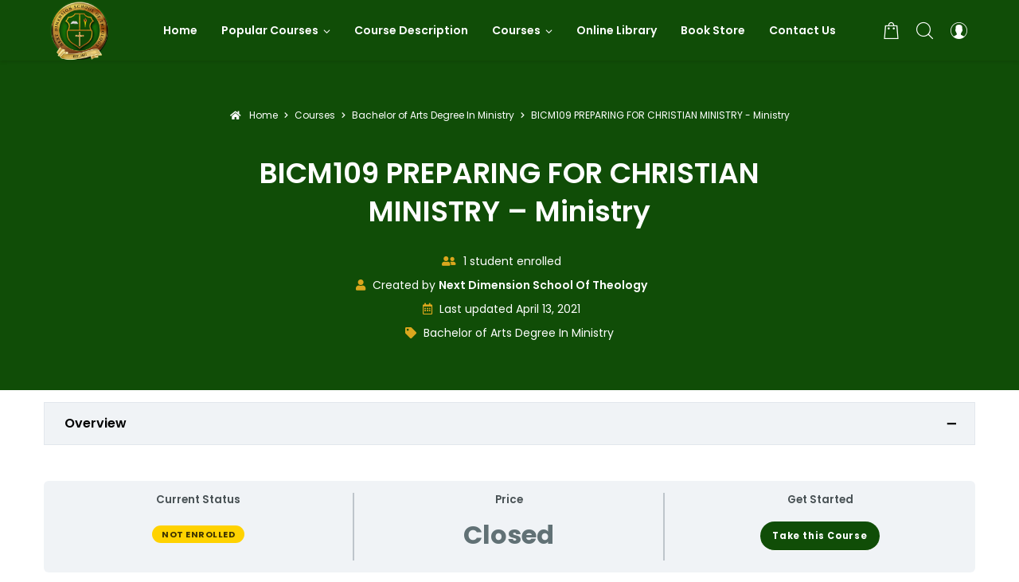

--- FILE ---
content_type: text/html; charset=UTF-8
request_url: https://elearning.nextdimensionschooloftheology.org/courses/bicm109-preparing-for-christian-ministry-ministry/
body_size: 152832
content:
<!doctype html>
<html class="no-js" lang="en-US">
<head>
	<meta charset="UTF-8">
	<meta http-equiv="X-UA-Compatible" content="IE=edge">
	<meta name="viewport" content="width=device-width,initial-scale=1.0,minimum-scale=1">
	<title>BICM109 PREPARING FOR CHRISTIAN MINISTRY &#8211; Ministry &#8211; Next Dimension School of Theology</title>
<meta name='robots' content='max-image-preview:large' />
<link rel='dns-prefetch' href='//www.googletagmanager.com' />
<link rel="alternate" type="application/rss+xml" title="Next Dimension School of Theology &raquo; Feed" href="https://elearning.nextdimensionschooloftheology.org/feed/" />
<link rel="alternate" type="application/rss+xml" title="Next Dimension School of Theology &raquo; Comments Feed" href="https://elearning.nextdimensionschooloftheology.org/comments/feed/" />
<link rel="alternate" title="oEmbed (JSON)" type="application/json+oembed" href="https://elearning.nextdimensionschooloftheology.org/wp-json/oembed/1.0/embed?url=https%3A%2F%2Felearning.nextdimensionschooloftheology.org%2Fcourses%2Fbicm109-preparing-for-christian-ministry-ministry%2F" />
<link rel="alternate" title="oEmbed (XML)" type="text/xml+oembed" href="https://elearning.nextdimensionschooloftheology.org/wp-json/oembed/1.0/embed?url=https%3A%2F%2Felearning.nextdimensionschooloftheology.org%2Fcourses%2Fbicm109-preparing-for-christian-ministry-ministry%2F&#038;format=xml" />
<style id='wp-img-auto-sizes-contain-inline-css' type='text/css'>
img:is([sizes=auto i],[sizes^="auto," i]){contain-intrinsic-size:3000px 1500px}
/*# sourceURL=wp-img-auto-sizes-contain-inline-css */
</style>
<link rel='stylesheet' id='woolentor-product-grid-modern-css' href='https://elearning.nextdimensionschooloftheology.org/wp-content/plugins/woolentor-addons/assets/css/product-grid/modern.css?ver=3.3.1' type='text/css' media='all' />
<link rel='stylesheet' id='woolentor-product-grid-luxury-css' href='https://elearning.nextdimensionschooloftheology.org/wp-content/plugins/woolentor-addons/assets/css/product-grid/luxury.css?ver=3.3.1' type='text/css' media='all' />
<link rel='stylesheet' id='woolentor-product-grid-editorial-css' href='https://elearning.nextdimensionschooloftheology.org/wp-content/plugins/woolentor-addons/assets/css/product-grid/editorial.css?ver=3.3.1' type='text/css' media='all' />
<link rel='stylesheet' id='woolentor-product-grid-magazine-css' href='https://elearning.nextdimensionschooloftheology.org/wp-content/plugins/woolentor-addons/assets/css/product-grid/magazine.css?ver=3.3.1' type='text/css' media='all' />
<style id='wp-emoji-styles-inline-css' type='text/css'>

	img.wp-smiley, img.emoji {
		display: inline !important;
		border: none !important;
		box-shadow: none !important;
		height: 1em !important;
		width: 1em !important;
		margin: 0 0.07em !important;
		vertical-align: -0.1em !important;
		background: none !important;
		padding: 0 !important;
	}
/*# sourceURL=wp-emoji-styles-inline-css */
</style>
<link rel='stylesheet' id='wp-block-library-css' href='https://elearning.nextdimensionschooloftheology.org/wp-includes/css/dist/block-library/style.min.css?ver=6.9' type='text/css' media='all' />
<style id='classic-theme-styles-inline-css' type='text/css'>
/*! This file is auto-generated */
.wp-block-button__link{color:#fff;background-color:#32373c;border-radius:9999px;box-shadow:none;text-decoration:none;padding:calc(.667em + 2px) calc(1.333em + 2px);font-size:1.125em}.wp-block-file__button{background:#32373c;color:#fff;text-decoration:none}
/*# sourceURL=/wp-includes/css/classic-themes.min.css */
</style>
<link rel='stylesheet' id='woolentor-block-common-css' href='https://elearning.nextdimensionschooloftheology.org/wp-content/plugins/woolentor-addons/woolentor-blocks/assets/css/common-style.css?ver=3.3.1' type='text/css' media='all' />
<link rel='stylesheet' id='woolentor-block-default-css' href='https://elearning.nextdimensionschooloftheology.org/wp-content/plugins/woolentor-addons/woolentor-blocks/assets/css/style-index.css?ver=3.3.1' type='text/css' media='all' />
<style id='global-styles-inline-css' type='text/css'>
:root{--wp--preset--aspect-ratio--square: 1;--wp--preset--aspect-ratio--4-3: 4/3;--wp--preset--aspect-ratio--3-4: 3/4;--wp--preset--aspect-ratio--3-2: 3/2;--wp--preset--aspect-ratio--2-3: 2/3;--wp--preset--aspect-ratio--16-9: 16/9;--wp--preset--aspect-ratio--9-16: 9/16;--wp--preset--color--black: #000000;--wp--preset--color--cyan-bluish-gray: #abb8c3;--wp--preset--color--white: #ffffff;--wp--preset--color--pale-pink: #f78da7;--wp--preset--color--vivid-red: #cf2e2e;--wp--preset--color--luminous-vivid-orange: #ff6900;--wp--preset--color--luminous-vivid-amber: #fcb900;--wp--preset--color--light-green-cyan: #7bdcb5;--wp--preset--color--vivid-green-cyan: #00d084;--wp--preset--color--pale-cyan-blue: #8ed1fc;--wp--preset--color--vivid-cyan-blue: #0693e3;--wp--preset--color--vivid-purple: #9b51e0;--wp--preset--gradient--vivid-cyan-blue-to-vivid-purple: linear-gradient(135deg,rgb(6,147,227) 0%,rgb(155,81,224) 100%);--wp--preset--gradient--light-green-cyan-to-vivid-green-cyan: linear-gradient(135deg,rgb(122,220,180) 0%,rgb(0,208,130) 100%);--wp--preset--gradient--luminous-vivid-amber-to-luminous-vivid-orange: linear-gradient(135deg,rgb(252,185,0) 0%,rgb(255,105,0) 100%);--wp--preset--gradient--luminous-vivid-orange-to-vivid-red: linear-gradient(135deg,rgb(255,105,0) 0%,rgb(207,46,46) 100%);--wp--preset--gradient--very-light-gray-to-cyan-bluish-gray: linear-gradient(135deg,rgb(238,238,238) 0%,rgb(169,184,195) 100%);--wp--preset--gradient--cool-to-warm-spectrum: linear-gradient(135deg,rgb(74,234,220) 0%,rgb(151,120,209) 20%,rgb(207,42,186) 40%,rgb(238,44,130) 60%,rgb(251,105,98) 80%,rgb(254,248,76) 100%);--wp--preset--gradient--blush-light-purple: linear-gradient(135deg,rgb(255,206,236) 0%,rgb(152,150,240) 100%);--wp--preset--gradient--blush-bordeaux: linear-gradient(135deg,rgb(254,205,165) 0%,rgb(254,45,45) 50%,rgb(107,0,62) 100%);--wp--preset--gradient--luminous-dusk: linear-gradient(135deg,rgb(255,203,112) 0%,rgb(199,81,192) 50%,rgb(65,88,208) 100%);--wp--preset--gradient--pale-ocean: linear-gradient(135deg,rgb(255,245,203) 0%,rgb(182,227,212) 50%,rgb(51,167,181) 100%);--wp--preset--gradient--electric-grass: linear-gradient(135deg,rgb(202,248,128) 0%,rgb(113,206,126) 100%);--wp--preset--gradient--midnight: linear-gradient(135deg,rgb(2,3,129) 0%,rgb(40,116,252) 100%);--wp--preset--font-size--small: 13px;--wp--preset--font-size--medium: 20px;--wp--preset--font-size--large: 36px;--wp--preset--font-size--x-large: 42px;--wp--preset--spacing--20: 0.44rem;--wp--preset--spacing--30: 0.67rem;--wp--preset--spacing--40: 1rem;--wp--preset--spacing--50: 1.5rem;--wp--preset--spacing--60: 2.25rem;--wp--preset--spacing--70: 3.38rem;--wp--preset--spacing--80: 5.06rem;--wp--preset--shadow--natural: 6px 6px 9px rgba(0, 0, 0, 0.2);--wp--preset--shadow--deep: 12px 12px 50px rgba(0, 0, 0, 0.4);--wp--preset--shadow--sharp: 6px 6px 0px rgba(0, 0, 0, 0.2);--wp--preset--shadow--outlined: 6px 6px 0px -3px rgb(255, 255, 255), 6px 6px rgb(0, 0, 0);--wp--preset--shadow--crisp: 6px 6px 0px rgb(0, 0, 0);}:where(.is-layout-flex){gap: 0.5em;}:where(.is-layout-grid){gap: 0.5em;}body .is-layout-flex{display: flex;}.is-layout-flex{flex-wrap: wrap;align-items: center;}.is-layout-flex > :is(*, div){margin: 0;}body .is-layout-grid{display: grid;}.is-layout-grid > :is(*, div){margin: 0;}:where(.wp-block-columns.is-layout-flex){gap: 2em;}:where(.wp-block-columns.is-layout-grid){gap: 2em;}:where(.wp-block-post-template.is-layout-flex){gap: 1.25em;}:where(.wp-block-post-template.is-layout-grid){gap: 1.25em;}.has-black-color{color: var(--wp--preset--color--black) !important;}.has-cyan-bluish-gray-color{color: var(--wp--preset--color--cyan-bluish-gray) !important;}.has-white-color{color: var(--wp--preset--color--white) !important;}.has-pale-pink-color{color: var(--wp--preset--color--pale-pink) !important;}.has-vivid-red-color{color: var(--wp--preset--color--vivid-red) !important;}.has-luminous-vivid-orange-color{color: var(--wp--preset--color--luminous-vivid-orange) !important;}.has-luminous-vivid-amber-color{color: var(--wp--preset--color--luminous-vivid-amber) !important;}.has-light-green-cyan-color{color: var(--wp--preset--color--light-green-cyan) !important;}.has-vivid-green-cyan-color{color: var(--wp--preset--color--vivid-green-cyan) !important;}.has-pale-cyan-blue-color{color: var(--wp--preset--color--pale-cyan-blue) !important;}.has-vivid-cyan-blue-color{color: var(--wp--preset--color--vivid-cyan-blue) !important;}.has-vivid-purple-color{color: var(--wp--preset--color--vivid-purple) !important;}.has-black-background-color{background-color: var(--wp--preset--color--black) !important;}.has-cyan-bluish-gray-background-color{background-color: var(--wp--preset--color--cyan-bluish-gray) !important;}.has-white-background-color{background-color: var(--wp--preset--color--white) !important;}.has-pale-pink-background-color{background-color: var(--wp--preset--color--pale-pink) !important;}.has-vivid-red-background-color{background-color: var(--wp--preset--color--vivid-red) !important;}.has-luminous-vivid-orange-background-color{background-color: var(--wp--preset--color--luminous-vivid-orange) !important;}.has-luminous-vivid-amber-background-color{background-color: var(--wp--preset--color--luminous-vivid-amber) !important;}.has-light-green-cyan-background-color{background-color: var(--wp--preset--color--light-green-cyan) !important;}.has-vivid-green-cyan-background-color{background-color: var(--wp--preset--color--vivid-green-cyan) !important;}.has-pale-cyan-blue-background-color{background-color: var(--wp--preset--color--pale-cyan-blue) !important;}.has-vivid-cyan-blue-background-color{background-color: var(--wp--preset--color--vivid-cyan-blue) !important;}.has-vivid-purple-background-color{background-color: var(--wp--preset--color--vivid-purple) !important;}.has-black-border-color{border-color: var(--wp--preset--color--black) !important;}.has-cyan-bluish-gray-border-color{border-color: var(--wp--preset--color--cyan-bluish-gray) !important;}.has-white-border-color{border-color: var(--wp--preset--color--white) !important;}.has-pale-pink-border-color{border-color: var(--wp--preset--color--pale-pink) !important;}.has-vivid-red-border-color{border-color: var(--wp--preset--color--vivid-red) !important;}.has-luminous-vivid-orange-border-color{border-color: var(--wp--preset--color--luminous-vivid-orange) !important;}.has-luminous-vivid-amber-border-color{border-color: var(--wp--preset--color--luminous-vivid-amber) !important;}.has-light-green-cyan-border-color{border-color: var(--wp--preset--color--light-green-cyan) !important;}.has-vivid-green-cyan-border-color{border-color: var(--wp--preset--color--vivid-green-cyan) !important;}.has-pale-cyan-blue-border-color{border-color: var(--wp--preset--color--pale-cyan-blue) !important;}.has-vivid-cyan-blue-border-color{border-color: var(--wp--preset--color--vivid-cyan-blue) !important;}.has-vivid-purple-border-color{border-color: var(--wp--preset--color--vivid-purple) !important;}.has-vivid-cyan-blue-to-vivid-purple-gradient-background{background: var(--wp--preset--gradient--vivid-cyan-blue-to-vivid-purple) !important;}.has-light-green-cyan-to-vivid-green-cyan-gradient-background{background: var(--wp--preset--gradient--light-green-cyan-to-vivid-green-cyan) !important;}.has-luminous-vivid-amber-to-luminous-vivid-orange-gradient-background{background: var(--wp--preset--gradient--luminous-vivid-amber-to-luminous-vivid-orange) !important;}.has-luminous-vivid-orange-to-vivid-red-gradient-background{background: var(--wp--preset--gradient--luminous-vivid-orange-to-vivid-red) !important;}.has-very-light-gray-to-cyan-bluish-gray-gradient-background{background: var(--wp--preset--gradient--very-light-gray-to-cyan-bluish-gray) !important;}.has-cool-to-warm-spectrum-gradient-background{background: var(--wp--preset--gradient--cool-to-warm-spectrum) !important;}.has-blush-light-purple-gradient-background{background: var(--wp--preset--gradient--blush-light-purple) !important;}.has-blush-bordeaux-gradient-background{background: var(--wp--preset--gradient--blush-bordeaux) !important;}.has-luminous-dusk-gradient-background{background: var(--wp--preset--gradient--luminous-dusk) !important;}.has-pale-ocean-gradient-background{background: var(--wp--preset--gradient--pale-ocean) !important;}.has-electric-grass-gradient-background{background: var(--wp--preset--gradient--electric-grass) !important;}.has-midnight-gradient-background{background: var(--wp--preset--gradient--midnight) !important;}.has-small-font-size{font-size: var(--wp--preset--font-size--small) !important;}.has-medium-font-size{font-size: var(--wp--preset--font-size--medium) !important;}.has-large-font-size{font-size: var(--wp--preset--font-size--large) !important;}.has-x-large-font-size{font-size: var(--wp--preset--font-size--x-large) !important;}
:where(.wp-block-post-template.is-layout-flex){gap: 1.25em;}:where(.wp-block-post-template.is-layout-grid){gap: 1.25em;}
:where(.wp-block-term-template.is-layout-flex){gap: 1.25em;}:where(.wp-block-term-template.is-layout-grid){gap: 1.25em;}
:where(.wp-block-columns.is-layout-flex){gap: 2em;}:where(.wp-block-columns.is-layout-grid){gap: 2em;}
:root :where(.wp-block-pullquote){font-size: 1.5em;line-height: 1.6;}
/*# sourceURL=global-styles-inline-css */
</style>
<link rel='stylesheet' id='sf-login-css' href='https://elearning.nextdimensionschooloftheology.org/wp-content/plugins/spirit-framework/assets/css/login.min.css?ver=1.2.13' type='text/css' media='all' />
<link rel='stylesheet' id='font-awesome-5-all-css' href='https://elearning.nextdimensionschooloftheology.org/wp-content/plugins/spirit-framework/assets/lib/font-awesome/css/all.min.css?ver=5.15.3' type='text/css' media='all' />
<link rel='stylesheet' id='uncannyowl-learndash-toolkit-free-css' href='https://elearning.nextdimensionschooloftheology.org/wp-content/plugins/uncanny-learndash-toolkit/src/assets/frontend/dist/bundle.min.css?ver=3.8.0.2' type='text/css' media='all' />
<style id='woocommerce-inline-inline-css' type='text/css'>
.woocommerce form .form-row .required { visibility: visible; }
/*# sourceURL=woocommerce-inline-inline-css */
</style>
<link rel='stylesheet' id='learndash_quiz_front_css-css' href='//elearning.nextdimensionschooloftheology.org/wp-content/plugins/sfwd-lms/themes/legacy/templates/learndash_quiz_front.min.css?ver=4.25.2' type='text/css' media='all' />
<link rel='stylesheet' id='dashicons-css' href='https://elearning.nextdimensionschooloftheology.org/wp-includes/css/dashicons.min.css?ver=6.9' type='text/css' media='all' />
<link rel='stylesheet' id='learndash-css' href='//elearning.nextdimensionschooloftheology.org/wp-content/plugins/sfwd-lms/src/assets/dist/css/styles.css?ver=4.25.2' type='text/css' media='all' />
<link rel='stylesheet' id='jquery-dropdown-css-css' href='//elearning.nextdimensionschooloftheology.org/wp-content/plugins/sfwd-lms/assets/css/jquery.dropdown.min.css?ver=4.25.2' type='text/css' media='all' />
<link rel='stylesheet' id='learndash_lesson_video-css' href='//elearning.nextdimensionschooloftheology.org/wp-content/plugins/sfwd-lms/themes/legacy/templates/learndash_lesson_video.min.css?ver=4.25.2' type='text/css' media='all' />
<link rel='stylesheet' id='learndash-admin-bar-css' href='https://elearning.nextdimensionschooloftheology.org/wp-content/plugins/sfwd-lms/src/assets/dist/css/admin-bar/styles.css?ver=4.25.2' type='text/css' media='all' />
<link rel='stylesheet' id='if-menu-site-css-css' href='https://elearning.nextdimensionschooloftheology.org/wp-content/plugins/if-menu/assets/if-menu-site.css?ver=6.9' type='text/css' media='all' />
<link rel='stylesheet' id='font-awesome-css' href='https://elearning.nextdimensionschooloftheology.org/wp-content/plugins/elementor/assets/lib/font-awesome/css/font-awesome.min.css?ver=4.7.0' type='text/css' media='all' />
<link rel='stylesheet' id='simple-line-icons-wl-css' href='https://elearning.nextdimensionschooloftheology.org/wp-content/plugins/woolentor-addons/assets/css/simple-line-icons.css?ver=3.3.1' type='text/css' media='all' />
<link rel='stylesheet' id='htflexboxgrid-css' href='https://elearning.nextdimensionschooloftheology.org/wp-content/plugins/woolentor-addons/assets/css/htflexboxgrid.css?ver=3.3.1' type='text/css' media='all' />
<link rel='stylesheet' id='slick-css' href='https://elearning.nextdimensionschooloftheology.org/wp-content/plugins/woolentor-addons/assets/css/slick.css?ver=3.3.1' type='text/css' media='all' />
<link rel='stylesheet' id='woolentor-widgets-css' href='https://elearning.nextdimensionschooloftheology.org/wp-content/plugins/woolentor-addons/assets/css/woolentor-widgets.css?ver=3.3.1' type='text/css' media='all' />
<link rel='stylesheet' id='photoswipe-css' href='https://elearning.nextdimensionschooloftheology.org/wp-content/plugins/woocommerce/assets/css/photoswipe/photoswipe.min.css?ver=10.4.3' type='text/css' media='all' />
<link rel='stylesheet' id='photoswipe-default-skin-css' href='https://elearning.nextdimensionschooloftheology.org/wp-content/plugins/woocommerce/assets/css/photoswipe/default-skin/default-skin.min.css?ver=10.4.3' type='text/css' media='all' />
<link rel='stylesheet' id='woolentor-quickview-css' href='https://elearning.nextdimensionschooloftheology.org/wp-content/plugins/woolentor-addons/includes/modules/quickview/assets/css/frontend.css?ver=3.3.1' type='text/css' media='all' />
<link rel='stylesheet' id='talemy-css' href='https://elearning.nextdimensionschooloftheology.org/wp-content/themes/talemy/assets/css/style.min.css?ver=1.2.28' type='text/css' media='all' />
<link rel='stylesheet' id='learndash-front-css' href='//elearning.nextdimensionschooloftheology.org/wp-content/plugins/sfwd-lms/themes/ld30/assets/css/learndash.min.css?ver=4.25.2' type='text/css' media='all' />
<style id='learndash-front-inline-css' type='text/css'>
		.learndash-wrapper .ld-item-list .ld-item-list-item.ld-is-next,
		.learndash-wrapper .wpProQuiz_content .wpProQuiz_questionListItem label:focus-within {
			border-color: #104d07;
		}

		/*
		.learndash-wrapper a:not(.ld-button):not(#quiz_continue_link):not(.ld-focus-menu-link):not(.btn-blue):not(#quiz_continue_link):not(.ld-js-register-account):not(#ld-focus-mode-course-heading):not(#btn-join):not(.ld-item-name):not(.ld-table-list-item-preview):not(.ld-lesson-item-preview-heading),
		 */

		.learndash-wrapper .ld-breadcrumbs a,
		.learndash-wrapper .ld-lesson-item.ld-is-current-lesson .ld-lesson-item-preview-heading,
		.learndash-wrapper .ld-lesson-item.ld-is-current-lesson .ld-lesson-title,
		.learndash-wrapper .ld-primary-color-hover:hover,
		.learndash-wrapper .ld-primary-color,
		.learndash-wrapper .ld-primary-color-hover:hover,
		.learndash-wrapper .ld-primary-color,
		.learndash-wrapper .ld-tabs .ld-tabs-navigation .ld-tab.ld-active,
		.learndash-wrapper .ld-button.ld-button-transparent,
		.learndash-wrapper .ld-button.ld-button-reverse,
		.learndash-wrapper .ld-icon-certificate,
		.learndash-wrapper .ld-login-modal .ld-login-modal-login .ld-modal-heading,
		#wpProQuiz_user_content a,
		.learndash-wrapper .ld-item-list .ld-item-list-item a.ld-item-name:hover,
		.learndash-wrapper .ld-focus-comments__heading-actions .ld-expand-button,
		.learndash-wrapper .ld-focus-comments__heading a,
		.learndash-wrapper .ld-focus-comments .comment-respond a,
		.learndash-wrapper .ld-focus-comment .ld-comment-reply a.comment-reply-link:hover,
		.learndash-wrapper .ld-expand-button.ld-button-alternate {
			color: #104d07 !important;
		}

		.learndash-wrapper .ld-focus-comment.bypostauthor>.ld-comment-wrapper,
		.learndash-wrapper .ld-focus-comment.role-group_leader>.ld-comment-wrapper,
		.learndash-wrapper .ld-focus-comment.role-administrator>.ld-comment-wrapper {
			background-color:rgba(16, 77, 7, 0.03) !important;
		}


		.learndash-wrapper .ld-primary-background,
		.learndash-wrapper .ld-tabs .ld-tabs-navigation .ld-tab.ld-active:after {
			background: #104d07 !important;
		}



		.learndash-wrapper .ld-course-navigation .ld-lesson-item.ld-is-current-lesson .ld-status-incomplete,
		.learndash-wrapper .ld-focus-comment.bypostauthor:not(.ptype-sfwd-assignment) >.ld-comment-wrapper>.ld-comment-avatar img,
		.learndash-wrapper .ld-focus-comment.role-group_leader>.ld-comment-wrapper>.ld-comment-avatar img,
		.learndash-wrapper .ld-focus-comment.role-administrator>.ld-comment-wrapper>.ld-comment-avatar img {
			border-color: #104d07 !important;
		}



		.learndash-wrapper .ld-loading::before {
			border-top:3px solid #104d07 !important;
		}

		.learndash-wrapper .ld-button:hover:not([disabled]):not(.ld-button-transparent):not(.ld--ignore-inline-css),
		#learndash-tooltips .ld-tooltip:after,
		#learndash-tooltips .ld-tooltip,
		.ld-tooltip:not(.ld-tooltip--modern) [role="tooltip"],
		.learndash-wrapper .ld-primary-background,
		.learndash-wrapper .btn-join:not(.ld--ignore-inline-css),
		.learndash-wrapper #btn-join:not(.ld--ignore-inline-css),
		.learndash-wrapper .ld-button:not([disabled]):not(.ld-button-reverse):not(.ld-button-transparent):not(.ld--ignore-inline-css),
		.learndash-wrapper .ld-expand-button:not([disabled]),
		.learndash-wrapper .wpProQuiz_content .wpProQuiz_button:not([disabled]):not(.wpProQuiz_button_reShowQuestion):not(.wpProQuiz_button_restartQuiz),
		.learndash-wrapper .wpProQuiz_content .wpProQuiz_button2:not([disabled]),
		.learndash-wrapper .ld-focus .ld-focus-sidebar .ld-course-navigation-heading,
		.learndash-wrapper .ld-focus-comments .form-submit #submit,
		.learndash-wrapper .ld-login-modal input[type='submit']:not([disabled]),
		.learndash-wrapper .ld-login-modal .ld-login-modal-register:not([disabled]),
		.learndash-wrapper .wpProQuiz_content .wpProQuiz_certificate a.btn-blue:not([disabled]),
		.learndash-wrapper .ld-focus .ld-focus-header .ld-user-menu .ld-user-menu-items a:not([disabled]),
		#wpProQuiz_user_content table.wp-list-table thead th,
		#wpProQuiz_overlay_close:not([disabled]),
		.learndash-wrapper .ld-expand-button.ld-button-alternate:not([disabled]) .ld-icon {
			background-color: #104d07 !important;
			color: #ffffff;
		}

		.learndash-wrapper .ld-focus .ld-focus-sidebar .ld-focus-sidebar-trigger:not([disabled]):not(:hover):not(:focus) .ld-icon {
			background-color: #104d07;
		}

		.learndash-wrapper .ld-focus .ld-focus-sidebar .ld-focus-sidebar-trigger:hover .ld-icon,
		.learndash-wrapper .ld-focus .ld-focus-sidebar .ld-focus-sidebar-trigger:focus .ld-icon {
			border-color: #104d07;
			color: #104d07;
		}

		.learndash-wrapper .ld-button:focus:not(.ld-button-transparent):not(.ld--ignore-inline-css),
		.learndash-wrapper .btn-join:focus:not(.ld--ignore-inline-css),
		.learndash-wrapper #btn-join:focus:not(.ld--ignore-inline-css),
		.learndash-wrapper .ld-expand-button:focus,
		.learndash-wrapper .wpProQuiz_content .wpProQuiz_button:not(.wpProQuiz_button_reShowQuestion):focus:not(.wpProQuiz_button_restartQuiz),
		.learndash-wrapper .wpProQuiz_content .wpProQuiz_button2:focus,
		.learndash-wrapper .ld-focus-comments .form-submit #submit,
		.learndash-wrapper .ld-login-modal input[type='submit']:focus,
		.learndash-wrapper .ld-login-modal .ld-login-modal-register:focus,
		.learndash-wrapper .wpProQuiz_content .wpProQuiz_certificate a.btn-blue:focus {
			opacity: 0.75; /* Replicates the hover/focus states pre-4.21.3. */
			outline-color: #104d07;
		}

		.learndash-wrapper .ld-button:hover:not(.ld-button-transparent):not(.ld--ignore-inline-css),
		.learndash-wrapper .btn-join:hover:not(.ld--ignore-inline-css),
		.learndash-wrapper #btn-join:hover:not(.ld--ignore-inline-css),
		.learndash-wrapper .ld-expand-button:hover,
		.learndash-wrapper .wpProQuiz_content .wpProQuiz_button:not(.wpProQuiz_button_reShowQuestion):hover:not(.wpProQuiz_button_restartQuiz),
		.learndash-wrapper .wpProQuiz_content .wpProQuiz_button2:hover,
		.learndash-wrapper .ld-focus-comments .form-submit #submit,
		.learndash-wrapper .ld-login-modal input[type='submit']:hover,
		.learndash-wrapper .ld-login-modal .ld-login-modal-register:hover,
		.learndash-wrapper .wpProQuiz_content .wpProQuiz_certificate a.btn-blue:hover {
			background-color: #104d07; /* Replicates the hover/focus states pre-4.21.3. */
			opacity: 0.85; /* Replicates the hover/focus states pre-4.21.3. */
		}

		.learndash-wrapper .ld-item-list .ld-item-search .ld-closer:focus {
			border-color: #104d07;
		}

		.learndash-wrapper .ld-focus .ld-focus-header .ld-user-menu .ld-user-menu-items:before {
			border-bottom-color: #104d07 !important;
		}

		.learndash-wrapper .ld-button.ld-button-transparent:hover {
			background: transparent !important;
		}

		.learndash-wrapper .ld-button.ld-button-transparent:focus {
			outline-color: #104d07;
		}

		.learndash-wrapper .ld-focus .ld-focus-header .sfwd-mark-complete .learndash_mark_complete_button:not(.ld--ignore-inline-css),
		.learndash-wrapper .ld-focus .ld-focus-header #sfwd-mark-complete #learndash_mark_complete_button,
		.learndash-wrapper .ld-button.ld-button-transparent,
		.learndash-wrapper .ld-button.ld-button-alternate,
		.learndash-wrapper .ld-expand-button.ld-button-alternate {
			background-color:transparent !important;
		}

		.learndash-wrapper .ld-focus-header .ld-user-menu .ld-user-menu-items a,
		.learndash-wrapper .ld-button.ld-button-reverse:hover,
		.learndash-wrapper .ld-alert-success .ld-alert-icon.ld-icon-certificate,
		.learndash-wrapper .ld-alert-warning .ld-button,
		.learndash-wrapper .ld-primary-background.ld-status {
			color:white !important;
		}

		.learndash-wrapper .ld-status.ld-status-unlocked {
			background-color: rgba(16,77,7,0.2) !important;
			color: #104d07 !important;
		}

		.learndash-wrapper .wpProQuiz_content .wpProQuiz_addToplist {
			background-color: rgba(16,77,7,0.1) !important;
			border: 1px solid #104d07 !important;
		}

		.learndash-wrapper .wpProQuiz_content .wpProQuiz_toplistTable th {
			background: #104d07 !important;
		}

		.learndash-wrapper .wpProQuiz_content .wpProQuiz_toplistTrOdd {
			background-color: rgba(16,77,7,0.1) !important;
		}


		.learndash-wrapper .wpProQuiz_content .wpProQuiz_time_limit .wpProQuiz_progress {
			background-color: #104d07 !important;
		}
		
		.learndash-wrapper #quiz_continue_link,
		.learndash-wrapper .ld-secondary-background,
		.learndash-wrapper .learndash_mark_complete_button:not(.ld--ignore-inline-css),
		.learndash-wrapper #learndash_mark_complete_button,
		.learndash-wrapper .ld-status-complete,
		.learndash-wrapper .ld-alert-success .ld-button,
		.learndash-wrapper .ld-alert-success .ld-alert-icon {
			background-color: #ffffff !important;
		}

		.learndash-wrapper #quiz_continue_link:focus,
		.learndash-wrapper .learndash_mark_complete_button:focus:not(.ld--ignore-inline-css),
		.learndash-wrapper #learndash_mark_complete_button:focus,
		.learndash-wrapper .ld-alert-success .ld-button:focus {
			outline-color: #ffffff;
		}

		.learndash-wrapper .wpProQuiz_content a#quiz_continue_link {
			background-color: #ffffff !important;
		}

		.learndash-wrapper .wpProQuiz_content a#quiz_continue_link:focus {
			outline-color: #ffffff;
		}

		.learndash-wrapper .course_progress .sending_progress_bar {
			background: #ffffff !important;
		}

		.learndash-wrapper .wpProQuiz_content .wpProQuiz_button_reShowQuestion:hover, .learndash-wrapper .wpProQuiz_content .wpProQuiz_button_restartQuiz:hover {
			background-color: #ffffff !important;
			opacity: 0.75;
		}

		.learndash-wrapper .wpProQuiz_content .wpProQuiz_button_reShowQuestion:focus,
		.learndash-wrapper .wpProQuiz_content .wpProQuiz_button_restartQuiz:focus {
			outline-color: #ffffff;
		}

		.learndash-wrapper .ld-secondary-color-hover:hover,
		.learndash-wrapper .ld-secondary-color,
		.learndash-wrapper .ld-focus .ld-focus-header .sfwd-mark-complete .learndash_mark_complete_button:not(.ld--ignore-inline-css),
		.learndash-wrapper .ld-focus .ld-focus-header #sfwd-mark-complete #learndash_mark_complete_button,
		.learndash-wrapper .ld-focus .ld-focus-header .sfwd-mark-complete:after {
			color: #ffffff !important;
		}

		.learndash-wrapper .ld-secondary-in-progress-icon {
			border-left-color: #ffffff !important;
			border-top-color: #ffffff !important;
		}

		.learndash-wrapper .ld-alert-success {
			border-color: #ffffff;
			background-color: transparent !important;
			color: #ffffff;
		}

		
/*# sourceURL=learndash-front-inline-css */
</style>
<link rel='stylesheet' id='learndash-course-reviews-css' href='https://elearning.nextdimensionschooloftheology.org/wp-content/plugins/sfwd-lms/includes/course-reviews/dist/styles.css?ver=4.25.2' type='text/css' media='all' />
<link rel='stylesheet' id='talemy-woocommerce-css' href='https://elearning.nextdimensionschooloftheology.org/wp-content/themes/talemy/assets/css/woocommerce.min.css?ver=1.2.28' type='text/css' media='all' />
<link rel='stylesheet' id='wc-blocks-packages-style-css' href='https://elearning.nextdimensionschooloftheology.org/wp-content/plugins/woocommerce/assets/client/blocks/packages-style.css?ver=wc-10.4.3' type='text/css' media='all' />
<link rel='stylesheet' id='talemy-wc-blocks-css' href='https://elearning.nextdimensionschooloftheology.org/wp-content/themes/talemy/assets/css/wc-blocks.css?ver=1.2.28' type='text/css' media='all' />
<link rel='stylesheet' id='talemy-learndash-style-css' href='https://elearning.nextdimensionschooloftheology.org/wp-content/themes/talemy/assets/css/learndash.min.css?ver=1.2.28' type='text/css' media='all' />
<link rel='stylesheet' id='fancybox-css' href='https://elearning.nextdimensionschooloftheology.org/wp-content/plugins/spirit-framework/assets/lib/fancybox/css/fancybox.min.css?ver=6.9' type='text/css' media='all' />
<script type="text/template" id="tmpl-variation-template">
	<div class="woocommerce-variation-description">{{{ data.variation.variation_description }}}</div>
	<div class="woocommerce-variation-price">{{{ data.variation.price_html }}}</div>
	<div class="woocommerce-variation-availability">{{{ data.variation.availability_html }}}</div>
</script>
<script type="text/template" id="tmpl-unavailable-variation-template">
	<p role="alert">Sorry, this product is unavailable. Please choose a different combination.</p>
</script>
<script type="text/javascript" src="https://elearning.nextdimensionschooloftheology.org/wp-includes/js/jquery/jquery.min.js?ver=3.7.1" id="jquery-core-js"></script>
<script type="text/javascript" src="https://elearning.nextdimensionschooloftheology.org/wp-includes/js/jquery/jquery-migrate.min.js?ver=3.4.1" id="jquery-migrate-js"></script>
<script type="text/javascript" id="zxcvbn-async-js-extra">
/* <![CDATA[ */
var _zxcvbnSettings = {"src":"https://elearning.nextdimensionschooloftheology.org/wp-includes/js/zxcvbn.min.js"};
//# sourceURL=zxcvbn-async-js-extra
/* ]]> */
</script>
<script type="text/javascript" src="https://elearning.nextdimensionschooloftheology.org/wp-includes/js/zxcvbn-async.min.js?ver=1.0" id="zxcvbn-async-js"></script>
<script type="text/javascript" id="uncannyowl-learndash-toolkit-free-js-extra">
/* <![CDATA[ */
var UncannyToolkit = {"ajax":{"url":"https://elearning.nextdimensionschooloftheology.org/wp-admin/admin-ajax.php","nonce":"16913722f2"},"integrity":{"shouldPreventConcurrentLogin":false},"i18n":{"dismiss":"Dismiss","preventConcurrentLogin":"Your account has exceeded maximum concurrent login number.","error":{"generic":"Something went wrong. Please, try again"}},"modals":[]};
//# sourceURL=uncannyowl-learndash-toolkit-free-js-extra
/* ]]> */
</script>
<script type="text/javascript" src="https://elearning.nextdimensionschooloftheology.org/wp-content/plugins/uncanny-learndash-toolkit/src/assets/frontend/dist/bundle.min.js?ver=3.8.0.2" id="uncannyowl-learndash-toolkit-free-js"></script>
<script type="text/javascript" src="https://elearning.nextdimensionschooloftheology.org/wp-content/plugins/woocommerce/assets/js/jquery-blockui/jquery.blockUI.min.js?ver=2.7.0-wc.10.4.3" id="wc-jquery-blockui-js" data-wp-strategy="defer"></script>
<script type="text/javascript" id="wc-add-to-cart-js-extra">
/* <![CDATA[ */
var wc_add_to_cart_params = {"ajax_url":"/wp-admin/admin-ajax.php","wc_ajax_url":"/?wc-ajax=%%endpoint%%","i18n_view_cart":"View cart","cart_url":"https://elearning.nextdimensionschooloftheology.org/cart/","is_cart":"","cart_redirect_after_add":"yes"};
//# sourceURL=wc-add-to-cart-js-extra
/* ]]> */
</script>
<script type="text/javascript" src="https://elearning.nextdimensionschooloftheology.org/wp-content/plugins/woocommerce/assets/js/frontend/add-to-cart.min.js?ver=10.4.3" id="wc-add-to-cart-js" defer="defer" data-wp-strategy="defer"></script>
<script type="text/javascript" src="https://elearning.nextdimensionschooloftheology.org/wp-content/plugins/woocommerce/assets/js/js-cookie/js.cookie.min.js?ver=2.1.4-wc.10.4.3" id="wc-js-cookie-js" defer="defer" data-wp-strategy="defer"></script>
<script type="text/javascript" id="woocommerce-js-extra">
/* <![CDATA[ */
var woocommerce_params = {"ajax_url":"/wp-admin/admin-ajax.php","wc_ajax_url":"/?wc-ajax=%%endpoint%%","i18n_password_show":"Show password","i18n_password_hide":"Hide password"};
//# sourceURL=woocommerce-js-extra
/* ]]> */
</script>
<script type="text/javascript" src="https://elearning.nextdimensionschooloftheology.org/wp-content/plugins/woocommerce/assets/js/frontend/woocommerce.min.js?ver=10.4.3" id="woocommerce-js" defer="defer" data-wp-strategy="defer"></script>
<script type="text/javascript" src="https://elearning.nextdimensionschooloftheology.org/wp-includes/js/underscore.min.js?ver=1.13.7" id="underscore-js"></script>
<script type="text/javascript" id="wp-util-js-extra">
/* <![CDATA[ */
var _wpUtilSettings = {"ajax":{"url":"/wp-admin/admin-ajax.php"}};
//# sourceURL=wp-util-js-extra
/* ]]> */
</script>
<script type="text/javascript" src="https://elearning.nextdimensionschooloftheology.org/wp-includes/js/wp-util.min.js?ver=6.9" id="wp-util-js"></script>
<script type="text/javascript" src="https://elearning.nextdimensionschooloftheology.org/wp-content/plugins/woocommerce/assets/js/photoswipe/photoswipe.min.js?ver=4.1.1-wc.10.4.3" id="wc-photoswipe-js" data-wp-strategy="defer"></script>
<link rel="https://api.w.org/" href="https://elearning.nextdimensionschooloftheology.org/wp-json/" /><link rel="alternate" title="JSON" type="application/json" href="https://elearning.nextdimensionschooloftheology.org/wp-json/wp/v2/sfwd-courses/39998" /><link rel="EditURI" type="application/rsd+xml" title="RSD" href="https://elearning.nextdimensionschooloftheology.org/xmlrpc.php?rsd" />
<meta name="generator" content="WordPress 6.9" />
<meta name="generator" content="WooCommerce 10.4.3" />
<link rel="canonical" href="https://elearning.nextdimensionschooloftheology.org/courses/bicm109-preparing-for-christian-ministry-ministry/" />
<link rel='shortlink' href='https://elearning.nextdimensionschooloftheology.org/?p=39998' />
<meta name="generator" content="Site Kit by Google 1.171.0" />	<noscript><style>.woocommerce-product-gallery{ opacity: 1 !important; }</style></noscript>
	<meta name="generator" content="Elementor 3.34.3; features: additional_custom_breakpoints; settings: css_print_method-external, google_font-enabled, font_display-auto">
			<style>
				.e-con.e-parent:nth-of-type(n+4):not(.e-lazyloaded):not(.e-no-lazyload),
				.e-con.e-parent:nth-of-type(n+4):not(.e-lazyloaded):not(.e-no-lazyload) * {
					background-image: none !important;
				}
				@media screen and (max-height: 1024px) {
					.e-con.e-parent:nth-of-type(n+3):not(.e-lazyloaded):not(.e-no-lazyload),
					.e-con.e-parent:nth-of-type(n+3):not(.e-lazyloaded):not(.e-no-lazyload) * {
						background-image: none !important;
					}
				}
				@media screen and (max-height: 640px) {
					.e-con.e-parent:nth-of-type(n+2):not(.e-lazyloaded):not(.e-no-lazyload),
					.e-con.e-parent:nth-of-type(n+2):not(.e-lazyloaded):not(.e-no-lazyload) * {
						background-image: none !important;
					}
				}
			</style>
			<link rel="icon" href="https://elearning.nextdimensionschooloftheology.org/wp-content/uploads/2021/04/cropped-Next-Dimension-School-of-Theology-e1618242586143-32x32.png" sizes="32x32" />
<link rel="icon" href="https://elearning.nextdimensionschooloftheology.org/wp-content/uploads/2021/04/cropped-Next-Dimension-School-of-Theology-e1618242586143-192x192.png" sizes="192x192" />
<link rel="apple-touch-icon" href="https://elearning.nextdimensionschooloftheology.org/wp-content/uploads/2021/04/cropped-Next-Dimension-School-of-Theology-e1618242586143-180x180.png" />
<meta name="msapplication-TileImage" content="https://elearning.nextdimensionschooloftheology.org/wp-content/uploads/2021/04/cropped-Next-Dimension-School-of-Theology-e1618242586143-270x270.png" />
<style id="kirki-inline-styles">body{font-family:Poppins;font-size:16px;font-weight:400;line-height:1.75;text-transform:none;color:#515151;background:#FFFFFF;background-color:#FFFFFF;}h1,h2,h3,h4,h5,h6{font-family:Poppins;font-weight:600;line-height:1.35;text-transform:none;}:root{--theme-color-primary:#104d07;--theme-color-secondary:#dba71e;--theme-color-link:#222222;}.content-banner{background-image:url("https://talemy.themespirit.com/wp-content/uploads/2018/10/banner6.jpg");background-color:rgba(0,0,0,0.8);}.content-banner .banner-overlay{background:rgba(0,0,0,0.8);}#header{background:#FFFFFF;background-color:#FFFFFF;}.header-wrapper .nav-btns i,.header-wrapper a{color:#FFFFFF;}.header-wrapper .nav-btns i:hover,.header-wrapper a:not(.btn):hover{color:#104d07;}.topbar{background:#104d07;}.topbar a,.topbar-search .fa{color:#FFFFFF;}.topbar a:hover,.topbar-menu a:hover,.topbar-search:hover .fa{color:#104d07;}.header-style-3 .navbar,.header-style-4 .navbar,.header-style-6 .navbar .nav,.navbar{background-color:#104d07;}.header-style-3 .navbar,.header-style-4 .navbar{border-color:#104d07;}.navbar .nav-btn-cat .text,.navbar .nav-btns .nav-btn,.navbar .nav-btns .nav-btn i{color:#ffffff;}.hamburger .menu-icon span,.hamburger-2 .menu-icon span{background:#ffffff;}.icon-category .square{border-color:#ffffff;}.navbar .nav-btn-cat:hover .text,.navbar .nav-btns .nav-btn:hover,.navbar .nav-btns .nav-btn:hover i{color:#000000!important;}.hamburger-2:hover .menu-icon span,.hamburger:hover .menu-icon span,.nav-btn-cat:hover .icon-category .square{background:#000000;}.nav-menu>li>a{font-family:Poppins;font-weight:600;text-transform:none;color:#ffffff!important;}.header-style-6 .nav-menu>.current-menu-ancestor>a,.header-style-6 .nav-menu>.current-menu-item>a,.header-style-6 .nav-menu>.current-menu-parent>a,.nav-menu>li>a:hover{color:#ffffff!important;}.nav-menu .megamenu-submenu a,.nav-menu .sub-menu a{font-family:Poppins;font-weight:600;text-transform:none;font-size:14px;color:#7f7f7f;}.nav-menu .megamenu-submenu a:hover,.nav-menu .sub-menu .current-menu-item>a,.nav-menu .sub-menu .current-menu-parent>a,.nav-menu .sub-menu a:hover,.nav-menu .sub-menu>li.active>a{color:#104d07;}.nav-menu .sub-menu{background-color:#FFFFFF;}.nav-menu .sub-menu .current-menu-item>a,.nav-menu .sub-menu .current-menu-parent>a,.nav-menu .sub-menu>li.active>a,.nav-menu .sub-menu>li:hover>a{background-color:#FFFFFF;}.off-canvas-menu a,.off-canvas-widget a{color:#444444;}.off-canvas-menu a:hover,.off-canvas-widget a:hover{color:#104d07;}.off-canvas-menu a{font-family:Poppins;font-weight:600;text-transform:uppercase;}#footer{background:#171717;background-color:#171717;color:#bababa;}.footer-top .widget-title{color:#ffffff;}#footer a,#footer strong{color:#bababa;}#footer a:hover{color:#694f76;}.footer-top{background:rgba(0,0,0,0);background-color:rgba(0,0,0,0);}.footer-bottom{background-color:#104d07;}#footer .footer-bottom,#footer .footer-bottom .scroll-top,#footer .footer-menu a{color:#ffffff;}#footer .footer-copyright a{color:#585858;}#footer .footer-bottom .scroll-top:hover,#footer .footer-copyright a:hover,#footer .footer-menu a:hover{color:#694f76;}@media (min-width: 768px){.header-style-1 .nav .nav-btns .nav-btn,.header-style-1 .nav-menu>li>a,.header-style-2 .nav .nav-btns .nav-btn,.header-style-2 .nav-menu>li>a,.header-style-2 .navbar:not(.nav-is-fixed) .logo-wrapper,.header-style-3 .nav .nav-btns .nav-btn,.header-style-3 .nav-btn-cat,.header-style-3 .nav-menu>li>a,.header-style-4 .nav .nav-btns .nav-btn,.header-style-4 .nav-menu>li>a,.header-style-8 .navbar,.header-style-9 .nav .nav-btns .nav-btn,.header-style-9 .nav-menu>li>a,.navbar:not(.nav-is-fixed) .btn-login-wrapper{padding-top:5px;padding-bottom:5px;}}@media (max-width:767px){.header-style-6 .navbar{background-color:#104d07!important;}}@media (min-width:768px){.footer-top .footer-1,.footer-top .footer-1:before{background-color:#141414;}}.logo-wrapper{--logo-width: 90px;--logo-height: 90px;}.footer-copyright {
		text-transform:uppercase;
}



.no-link-disabled {
	pointer-events: none;
  cursor: default;
  text-decoration: none;
}

.disc-table table, .disc-table tr , .disc-table td {
	border:1px solid;
	
}
.disc-table tr , .disc-table td {
			padding:10px;
}

.disc-table table {
		width:100%;
}
.disc-head p  {
	font-size:25px !important;
}
.disc-head span {
	margin-top:10px;
	display:inline-block;
	font-size:18px !important;
	font-weight:300 !important;
}

.course-link-new a {
	color:#35A80C; 
	font-weight:bold;
}
.course-link-new a:hover {
	color:#104D07 !important; 
	text-decoration:underline;
}
.course-link-new a:hover::after {
	content:"Click to View";
	background:#104D07;
	color:#ffffff;
	margin-left:20px; 
	padding:5px; 
	border-radius:8px;
	text-decoration:none !important;
}/* devanagari */
@font-face {
  font-family: 'Poppins';
  font-style: italic;
  font-weight: 400;
  font-display: swap;
  src: url(https://elearning.nextdimensionschooloftheology.org/wp-content/fonts/poppins/pxiGyp8kv8JHgFVrJJLucXtAKPY.woff2) format('woff2');
  unicode-range: U+0900-097F, U+1CD0-1CF9, U+200C-200D, U+20A8, U+20B9, U+20F0, U+25CC, U+A830-A839, U+A8E0-A8FF, U+11B00-11B09;
}
/* latin-ext */
@font-face {
  font-family: 'Poppins';
  font-style: italic;
  font-weight: 400;
  font-display: swap;
  src: url(https://elearning.nextdimensionschooloftheology.org/wp-content/fonts/poppins/pxiGyp8kv8JHgFVrJJLufntAKPY.woff2) format('woff2');
  unicode-range: U+0100-02BA, U+02BD-02C5, U+02C7-02CC, U+02CE-02D7, U+02DD-02FF, U+0304, U+0308, U+0329, U+1D00-1DBF, U+1E00-1E9F, U+1EF2-1EFF, U+2020, U+20A0-20AB, U+20AD-20C0, U+2113, U+2C60-2C7F, U+A720-A7FF;
}
/* latin */
@font-face {
  font-family: 'Poppins';
  font-style: italic;
  font-weight: 400;
  font-display: swap;
  src: url(https://elearning.nextdimensionschooloftheology.org/wp-content/fonts/poppins/pxiGyp8kv8JHgFVrJJLucHtA.woff2) format('woff2');
  unicode-range: U+0000-00FF, U+0131, U+0152-0153, U+02BB-02BC, U+02C6, U+02DA, U+02DC, U+0304, U+0308, U+0329, U+2000-206F, U+20AC, U+2122, U+2191, U+2193, U+2212, U+2215, U+FEFF, U+FFFD;
}
/* devanagari */
@font-face {
  font-family: 'Poppins';
  font-style: italic;
  font-weight: 600;
  font-display: swap;
  src: url(https://elearning.nextdimensionschooloftheology.org/wp-content/fonts/poppins/pxiDyp8kv8JHgFVrJJLmr19VFteOcEg.woff2) format('woff2');
  unicode-range: U+0900-097F, U+1CD0-1CF9, U+200C-200D, U+20A8, U+20B9, U+20F0, U+25CC, U+A830-A839, U+A8E0-A8FF, U+11B00-11B09;
}
/* latin-ext */
@font-face {
  font-family: 'Poppins';
  font-style: italic;
  font-weight: 600;
  font-display: swap;
  src: url(https://elearning.nextdimensionschooloftheology.org/wp-content/fonts/poppins/pxiDyp8kv8JHgFVrJJLmr19VGdeOcEg.woff2) format('woff2');
  unicode-range: U+0100-02BA, U+02BD-02C5, U+02C7-02CC, U+02CE-02D7, U+02DD-02FF, U+0304, U+0308, U+0329, U+1D00-1DBF, U+1E00-1E9F, U+1EF2-1EFF, U+2020, U+20A0-20AB, U+20AD-20C0, U+2113, U+2C60-2C7F, U+A720-A7FF;
}
/* latin */
@font-face {
  font-family: 'Poppins';
  font-style: italic;
  font-weight: 600;
  font-display: swap;
  src: url(https://elearning.nextdimensionschooloftheology.org/wp-content/fonts/poppins/pxiDyp8kv8JHgFVrJJLmr19VF9eO.woff2) format('woff2');
  unicode-range: U+0000-00FF, U+0131, U+0152-0153, U+02BB-02BC, U+02C6, U+02DA, U+02DC, U+0304, U+0308, U+0329, U+2000-206F, U+20AC, U+2122, U+2191, U+2193, U+2212, U+2215, U+FEFF, U+FFFD;
}
/* devanagari */
@font-face {
  font-family: 'Poppins';
  font-style: normal;
  font-weight: 300;
  font-display: swap;
  src: url(https://elearning.nextdimensionschooloftheology.org/wp-content/fonts/poppins/pxiByp8kv8JHgFVrLDz8Z11lFc-K.woff2) format('woff2');
  unicode-range: U+0900-097F, U+1CD0-1CF9, U+200C-200D, U+20A8, U+20B9, U+20F0, U+25CC, U+A830-A839, U+A8E0-A8FF, U+11B00-11B09;
}
/* latin-ext */
@font-face {
  font-family: 'Poppins';
  font-style: normal;
  font-weight: 300;
  font-display: swap;
  src: url(https://elearning.nextdimensionschooloftheology.org/wp-content/fonts/poppins/pxiByp8kv8JHgFVrLDz8Z1JlFc-K.woff2) format('woff2');
  unicode-range: U+0100-02BA, U+02BD-02C5, U+02C7-02CC, U+02CE-02D7, U+02DD-02FF, U+0304, U+0308, U+0329, U+1D00-1DBF, U+1E00-1E9F, U+1EF2-1EFF, U+2020, U+20A0-20AB, U+20AD-20C0, U+2113, U+2C60-2C7F, U+A720-A7FF;
}
/* latin */
@font-face {
  font-family: 'Poppins';
  font-style: normal;
  font-weight: 300;
  font-display: swap;
  src: url(https://elearning.nextdimensionschooloftheology.org/wp-content/fonts/poppins/pxiByp8kv8JHgFVrLDz8Z1xlFQ.woff2) format('woff2');
  unicode-range: U+0000-00FF, U+0131, U+0152-0153, U+02BB-02BC, U+02C6, U+02DA, U+02DC, U+0304, U+0308, U+0329, U+2000-206F, U+20AC, U+2122, U+2191, U+2193, U+2212, U+2215, U+FEFF, U+FFFD;
}
/* devanagari */
@font-face {
  font-family: 'Poppins';
  font-style: normal;
  font-weight: 400;
  font-display: swap;
  src: url(https://elearning.nextdimensionschooloftheology.org/wp-content/fonts/poppins/pxiEyp8kv8JHgFVrJJbecmNE.woff2) format('woff2');
  unicode-range: U+0900-097F, U+1CD0-1CF9, U+200C-200D, U+20A8, U+20B9, U+20F0, U+25CC, U+A830-A839, U+A8E0-A8FF, U+11B00-11B09;
}
/* latin-ext */
@font-face {
  font-family: 'Poppins';
  font-style: normal;
  font-weight: 400;
  font-display: swap;
  src: url(https://elearning.nextdimensionschooloftheology.org/wp-content/fonts/poppins/pxiEyp8kv8JHgFVrJJnecmNE.woff2) format('woff2');
  unicode-range: U+0100-02BA, U+02BD-02C5, U+02C7-02CC, U+02CE-02D7, U+02DD-02FF, U+0304, U+0308, U+0329, U+1D00-1DBF, U+1E00-1E9F, U+1EF2-1EFF, U+2020, U+20A0-20AB, U+20AD-20C0, U+2113, U+2C60-2C7F, U+A720-A7FF;
}
/* latin */
@font-face {
  font-family: 'Poppins';
  font-style: normal;
  font-weight: 400;
  font-display: swap;
  src: url(https://elearning.nextdimensionschooloftheology.org/wp-content/fonts/poppins/pxiEyp8kv8JHgFVrJJfecg.woff2) format('woff2');
  unicode-range: U+0000-00FF, U+0131, U+0152-0153, U+02BB-02BC, U+02C6, U+02DA, U+02DC, U+0304, U+0308, U+0329, U+2000-206F, U+20AC, U+2122, U+2191, U+2193, U+2212, U+2215, U+FEFF, U+FFFD;
}
/* devanagari */
@font-face {
  font-family: 'Poppins';
  font-style: normal;
  font-weight: 500;
  font-display: swap;
  src: url(https://elearning.nextdimensionschooloftheology.org/wp-content/fonts/poppins/pxiByp8kv8JHgFVrLGT9Z11lFc-K.woff2) format('woff2');
  unicode-range: U+0900-097F, U+1CD0-1CF9, U+200C-200D, U+20A8, U+20B9, U+20F0, U+25CC, U+A830-A839, U+A8E0-A8FF, U+11B00-11B09;
}
/* latin-ext */
@font-face {
  font-family: 'Poppins';
  font-style: normal;
  font-weight: 500;
  font-display: swap;
  src: url(https://elearning.nextdimensionschooloftheology.org/wp-content/fonts/poppins/pxiByp8kv8JHgFVrLGT9Z1JlFc-K.woff2) format('woff2');
  unicode-range: U+0100-02BA, U+02BD-02C5, U+02C7-02CC, U+02CE-02D7, U+02DD-02FF, U+0304, U+0308, U+0329, U+1D00-1DBF, U+1E00-1E9F, U+1EF2-1EFF, U+2020, U+20A0-20AB, U+20AD-20C0, U+2113, U+2C60-2C7F, U+A720-A7FF;
}
/* latin */
@font-face {
  font-family: 'Poppins';
  font-style: normal;
  font-weight: 500;
  font-display: swap;
  src: url(https://elearning.nextdimensionschooloftheology.org/wp-content/fonts/poppins/pxiByp8kv8JHgFVrLGT9Z1xlFQ.woff2) format('woff2');
  unicode-range: U+0000-00FF, U+0131, U+0152-0153, U+02BB-02BC, U+02C6, U+02DA, U+02DC, U+0304, U+0308, U+0329, U+2000-206F, U+20AC, U+2122, U+2191, U+2193, U+2212, U+2215, U+FEFF, U+FFFD;
}
/* devanagari */
@font-face {
  font-family: 'Poppins';
  font-style: normal;
  font-weight: 600;
  font-display: swap;
  src: url(https://elearning.nextdimensionschooloftheology.org/wp-content/fonts/poppins/pxiByp8kv8JHgFVrLEj6Z11lFc-K.woff2) format('woff2');
  unicode-range: U+0900-097F, U+1CD0-1CF9, U+200C-200D, U+20A8, U+20B9, U+20F0, U+25CC, U+A830-A839, U+A8E0-A8FF, U+11B00-11B09;
}
/* latin-ext */
@font-face {
  font-family: 'Poppins';
  font-style: normal;
  font-weight: 600;
  font-display: swap;
  src: url(https://elearning.nextdimensionschooloftheology.org/wp-content/fonts/poppins/pxiByp8kv8JHgFVrLEj6Z1JlFc-K.woff2) format('woff2');
  unicode-range: U+0100-02BA, U+02BD-02C5, U+02C7-02CC, U+02CE-02D7, U+02DD-02FF, U+0304, U+0308, U+0329, U+1D00-1DBF, U+1E00-1E9F, U+1EF2-1EFF, U+2020, U+20A0-20AB, U+20AD-20C0, U+2113, U+2C60-2C7F, U+A720-A7FF;
}
/* latin */
@font-face {
  font-family: 'Poppins';
  font-style: normal;
  font-weight: 600;
  font-display: swap;
  src: url(https://elearning.nextdimensionschooloftheology.org/wp-content/fonts/poppins/pxiByp8kv8JHgFVrLEj6Z1xlFQ.woff2) format('woff2');
  unicode-range: U+0000-00FF, U+0131, U+0152-0153, U+02BB-02BC, U+02C6, U+02DA, U+02DC, U+0304, U+0308, U+0329, U+2000-206F, U+20AC, U+2122, U+2191, U+2193, U+2212, U+2215, U+FEFF, U+FFFD;
}
/* devanagari */
@font-face {
  font-family: 'Poppins';
  font-style: normal;
  font-weight: 700;
  font-display: swap;
  src: url(https://elearning.nextdimensionschooloftheology.org/wp-content/fonts/poppins/pxiByp8kv8JHgFVrLCz7Z11lFc-K.woff2) format('woff2');
  unicode-range: U+0900-097F, U+1CD0-1CF9, U+200C-200D, U+20A8, U+20B9, U+20F0, U+25CC, U+A830-A839, U+A8E0-A8FF, U+11B00-11B09;
}
/* latin-ext */
@font-face {
  font-family: 'Poppins';
  font-style: normal;
  font-weight: 700;
  font-display: swap;
  src: url(https://elearning.nextdimensionschooloftheology.org/wp-content/fonts/poppins/pxiByp8kv8JHgFVrLCz7Z1JlFc-K.woff2) format('woff2');
  unicode-range: U+0100-02BA, U+02BD-02C5, U+02C7-02CC, U+02CE-02D7, U+02DD-02FF, U+0304, U+0308, U+0329, U+1D00-1DBF, U+1E00-1E9F, U+1EF2-1EFF, U+2020, U+20A0-20AB, U+20AD-20C0, U+2113, U+2C60-2C7F, U+A720-A7FF;
}
/* latin */
@font-face {
  font-family: 'Poppins';
  font-style: normal;
  font-weight: 700;
  font-display: swap;
  src: url(https://elearning.nextdimensionschooloftheology.org/wp-content/fonts/poppins/pxiByp8kv8JHgFVrLCz7Z1xlFQ.woff2) format('woff2');
  unicode-range: U+0000-00FF, U+0131, U+0152-0153, U+02BB-02BC, U+02C6, U+02DA, U+02DC, U+0304, U+0308, U+0329, U+2000-206F, U+20AC, U+2122, U+2191, U+2193, U+2212, U+2215, U+FEFF, U+FFFD;
}/* devanagari */
@font-face {
  font-family: 'Poppins';
  font-style: italic;
  font-weight: 400;
  font-display: swap;
  src: url(https://elearning.nextdimensionschooloftheology.org/wp-content/fonts/poppins/pxiGyp8kv8JHgFVrJJLucXtAKPY.woff2) format('woff2');
  unicode-range: U+0900-097F, U+1CD0-1CF9, U+200C-200D, U+20A8, U+20B9, U+20F0, U+25CC, U+A830-A839, U+A8E0-A8FF, U+11B00-11B09;
}
/* latin-ext */
@font-face {
  font-family: 'Poppins';
  font-style: italic;
  font-weight: 400;
  font-display: swap;
  src: url(https://elearning.nextdimensionschooloftheology.org/wp-content/fonts/poppins/pxiGyp8kv8JHgFVrJJLufntAKPY.woff2) format('woff2');
  unicode-range: U+0100-02BA, U+02BD-02C5, U+02C7-02CC, U+02CE-02D7, U+02DD-02FF, U+0304, U+0308, U+0329, U+1D00-1DBF, U+1E00-1E9F, U+1EF2-1EFF, U+2020, U+20A0-20AB, U+20AD-20C0, U+2113, U+2C60-2C7F, U+A720-A7FF;
}
/* latin */
@font-face {
  font-family: 'Poppins';
  font-style: italic;
  font-weight: 400;
  font-display: swap;
  src: url(https://elearning.nextdimensionschooloftheology.org/wp-content/fonts/poppins/pxiGyp8kv8JHgFVrJJLucHtA.woff2) format('woff2');
  unicode-range: U+0000-00FF, U+0131, U+0152-0153, U+02BB-02BC, U+02C6, U+02DA, U+02DC, U+0304, U+0308, U+0329, U+2000-206F, U+20AC, U+2122, U+2191, U+2193, U+2212, U+2215, U+FEFF, U+FFFD;
}
/* devanagari */
@font-face {
  font-family: 'Poppins';
  font-style: italic;
  font-weight: 600;
  font-display: swap;
  src: url(https://elearning.nextdimensionschooloftheology.org/wp-content/fonts/poppins/pxiDyp8kv8JHgFVrJJLmr19VFteOcEg.woff2) format('woff2');
  unicode-range: U+0900-097F, U+1CD0-1CF9, U+200C-200D, U+20A8, U+20B9, U+20F0, U+25CC, U+A830-A839, U+A8E0-A8FF, U+11B00-11B09;
}
/* latin-ext */
@font-face {
  font-family: 'Poppins';
  font-style: italic;
  font-weight: 600;
  font-display: swap;
  src: url(https://elearning.nextdimensionschooloftheology.org/wp-content/fonts/poppins/pxiDyp8kv8JHgFVrJJLmr19VGdeOcEg.woff2) format('woff2');
  unicode-range: U+0100-02BA, U+02BD-02C5, U+02C7-02CC, U+02CE-02D7, U+02DD-02FF, U+0304, U+0308, U+0329, U+1D00-1DBF, U+1E00-1E9F, U+1EF2-1EFF, U+2020, U+20A0-20AB, U+20AD-20C0, U+2113, U+2C60-2C7F, U+A720-A7FF;
}
/* latin */
@font-face {
  font-family: 'Poppins';
  font-style: italic;
  font-weight: 600;
  font-display: swap;
  src: url(https://elearning.nextdimensionschooloftheology.org/wp-content/fonts/poppins/pxiDyp8kv8JHgFVrJJLmr19VF9eO.woff2) format('woff2');
  unicode-range: U+0000-00FF, U+0131, U+0152-0153, U+02BB-02BC, U+02C6, U+02DA, U+02DC, U+0304, U+0308, U+0329, U+2000-206F, U+20AC, U+2122, U+2191, U+2193, U+2212, U+2215, U+FEFF, U+FFFD;
}
/* devanagari */
@font-face {
  font-family: 'Poppins';
  font-style: normal;
  font-weight: 300;
  font-display: swap;
  src: url(https://elearning.nextdimensionschooloftheology.org/wp-content/fonts/poppins/pxiByp8kv8JHgFVrLDz8Z11lFc-K.woff2) format('woff2');
  unicode-range: U+0900-097F, U+1CD0-1CF9, U+200C-200D, U+20A8, U+20B9, U+20F0, U+25CC, U+A830-A839, U+A8E0-A8FF, U+11B00-11B09;
}
/* latin-ext */
@font-face {
  font-family: 'Poppins';
  font-style: normal;
  font-weight: 300;
  font-display: swap;
  src: url(https://elearning.nextdimensionschooloftheology.org/wp-content/fonts/poppins/pxiByp8kv8JHgFVrLDz8Z1JlFc-K.woff2) format('woff2');
  unicode-range: U+0100-02BA, U+02BD-02C5, U+02C7-02CC, U+02CE-02D7, U+02DD-02FF, U+0304, U+0308, U+0329, U+1D00-1DBF, U+1E00-1E9F, U+1EF2-1EFF, U+2020, U+20A0-20AB, U+20AD-20C0, U+2113, U+2C60-2C7F, U+A720-A7FF;
}
/* latin */
@font-face {
  font-family: 'Poppins';
  font-style: normal;
  font-weight: 300;
  font-display: swap;
  src: url(https://elearning.nextdimensionschooloftheology.org/wp-content/fonts/poppins/pxiByp8kv8JHgFVrLDz8Z1xlFQ.woff2) format('woff2');
  unicode-range: U+0000-00FF, U+0131, U+0152-0153, U+02BB-02BC, U+02C6, U+02DA, U+02DC, U+0304, U+0308, U+0329, U+2000-206F, U+20AC, U+2122, U+2191, U+2193, U+2212, U+2215, U+FEFF, U+FFFD;
}
/* devanagari */
@font-face {
  font-family: 'Poppins';
  font-style: normal;
  font-weight: 400;
  font-display: swap;
  src: url(https://elearning.nextdimensionschooloftheology.org/wp-content/fonts/poppins/pxiEyp8kv8JHgFVrJJbecmNE.woff2) format('woff2');
  unicode-range: U+0900-097F, U+1CD0-1CF9, U+200C-200D, U+20A8, U+20B9, U+20F0, U+25CC, U+A830-A839, U+A8E0-A8FF, U+11B00-11B09;
}
/* latin-ext */
@font-face {
  font-family: 'Poppins';
  font-style: normal;
  font-weight: 400;
  font-display: swap;
  src: url(https://elearning.nextdimensionschooloftheology.org/wp-content/fonts/poppins/pxiEyp8kv8JHgFVrJJnecmNE.woff2) format('woff2');
  unicode-range: U+0100-02BA, U+02BD-02C5, U+02C7-02CC, U+02CE-02D7, U+02DD-02FF, U+0304, U+0308, U+0329, U+1D00-1DBF, U+1E00-1E9F, U+1EF2-1EFF, U+2020, U+20A0-20AB, U+20AD-20C0, U+2113, U+2C60-2C7F, U+A720-A7FF;
}
/* latin */
@font-face {
  font-family: 'Poppins';
  font-style: normal;
  font-weight: 400;
  font-display: swap;
  src: url(https://elearning.nextdimensionschooloftheology.org/wp-content/fonts/poppins/pxiEyp8kv8JHgFVrJJfecg.woff2) format('woff2');
  unicode-range: U+0000-00FF, U+0131, U+0152-0153, U+02BB-02BC, U+02C6, U+02DA, U+02DC, U+0304, U+0308, U+0329, U+2000-206F, U+20AC, U+2122, U+2191, U+2193, U+2212, U+2215, U+FEFF, U+FFFD;
}
/* devanagari */
@font-face {
  font-family: 'Poppins';
  font-style: normal;
  font-weight: 500;
  font-display: swap;
  src: url(https://elearning.nextdimensionschooloftheology.org/wp-content/fonts/poppins/pxiByp8kv8JHgFVrLGT9Z11lFc-K.woff2) format('woff2');
  unicode-range: U+0900-097F, U+1CD0-1CF9, U+200C-200D, U+20A8, U+20B9, U+20F0, U+25CC, U+A830-A839, U+A8E0-A8FF, U+11B00-11B09;
}
/* latin-ext */
@font-face {
  font-family: 'Poppins';
  font-style: normal;
  font-weight: 500;
  font-display: swap;
  src: url(https://elearning.nextdimensionschooloftheology.org/wp-content/fonts/poppins/pxiByp8kv8JHgFVrLGT9Z1JlFc-K.woff2) format('woff2');
  unicode-range: U+0100-02BA, U+02BD-02C5, U+02C7-02CC, U+02CE-02D7, U+02DD-02FF, U+0304, U+0308, U+0329, U+1D00-1DBF, U+1E00-1E9F, U+1EF2-1EFF, U+2020, U+20A0-20AB, U+20AD-20C0, U+2113, U+2C60-2C7F, U+A720-A7FF;
}
/* latin */
@font-face {
  font-family: 'Poppins';
  font-style: normal;
  font-weight: 500;
  font-display: swap;
  src: url(https://elearning.nextdimensionschooloftheology.org/wp-content/fonts/poppins/pxiByp8kv8JHgFVrLGT9Z1xlFQ.woff2) format('woff2');
  unicode-range: U+0000-00FF, U+0131, U+0152-0153, U+02BB-02BC, U+02C6, U+02DA, U+02DC, U+0304, U+0308, U+0329, U+2000-206F, U+20AC, U+2122, U+2191, U+2193, U+2212, U+2215, U+FEFF, U+FFFD;
}
/* devanagari */
@font-face {
  font-family: 'Poppins';
  font-style: normal;
  font-weight: 600;
  font-display: swap;
  src: url(https://elearning.nextdimensionschooloftheology.org/wp-content/fonts/poppins/pxiByp8kv8JHgFVrLEj6Z11lFc-K.woff2) format('woff2');
  unicode-range: U+0900-097F, U+1CD0-1CF9, U+200C-200D, U+20A8, U+20B9, U+20F0, U+25CC, U+A830-A839, U+A8E0-A8FF, U+11B00-11B09;
}
/* latin-ext */
@font-face {
  font-family: 'Poppins';
  font-style: normal;
  font-weight: 600;
  font-display: swap;
  src: url(https://elearning.nextdimensionschooloftheology.org/wp-content/fonts/poppins/pxiByp8kv8JHgFVrLEj6Z1JlFc-K.woff2) format('woff2');
  unicode-range: U+0100-02BA, U+02BD-02C5, U+02C7-02CC, U+02CE-02D7, U+02DD-02FF, U+0304, U+0308, U+0329, U+1D00-1DBF, U+1E00-1E9F, U+1EF2-1EFF, U+2020, U+20A0-20AB, U+20AD-20C0, U+2113, U+2C60-2C7F, U+A720-A7FF;
}
/* latin */
@font-face {
  font-family: 'Poppins';
  font-style: normal;
  font-weight: 600;
  font-display: swap;
  src: url(https://elearning.nextdimensionschooloftheology.org/wp-content/fonts/poppins/pxiByp8kv8JHgFVrLEj6Z1xlFQ.woff2) format('woff2');
  unicode-range: U+0000-00FF, U+0131, U+0152-0153, U+02BB-02BC, U+02C6, U+02DA, U+02DC, U+0304, U+0308, U+0329, U+2000-206F, U+20AC, U+2122, U+2191, U+2193, U+2212, U+2215, U+FEFF, U+FFFD;
}
/* devanagari */
@font-face {
  font-family: 'Poppins';
  font-style: normal;
  font-weight: 700;
  font-display: swap;
  src: url(https://elearning.nextdimensionschooloftheology.org/wp-content/fonts/poppins/pxiByp8kv8JHgFVrLCz7Z11lFc-K.woff2) format('woff2');
  unicode-range: U+0900-097F, U+1CD0-1CF9, U+200C-200D, U+20A8, U+20B9, U+20F0, U+25CC, U+A830-A839, U+A8E0-A8FF, U+11B00-11B09;
}
/* latin-ext */
@font-face {
  font-family: 'Poppins';
  font-style: normal;
  font-weight: 700;
  font-display: swap;
  src: url(https://elearning.nextdimensionschooloftheology.org/wp-content/fonts/poppins/pxiByp8kv8JHgFVrLCz7Z1JlFc-K.woff2) format('woff2');
  unicode-range: U+0100-02BA, U+02BD-02C5, U+02C7-02CC, U+02CE-02D7, U+02DD-02FF, U+0304, U+0308, U+0329, U+1D00-1DBF, U+1E00-1E9F, U+1EF2-1EFF, U+2020, U+20A0-20AB, U+20AD-20C0, U+2113, U+2C60-2C7F, U+A720-A7FF;
}
/* latin */
@font-face {
  font-family: 'Poppins';
  font-style: normal;
  font-weight: 700;
  font-display: swap;
  src: url(https://elearning.nextdimensionschooloftheology.org/wp-content/fonts/poppins/pxiByp8kv8JHgFVrLCz7Z1xlFQ.woff2) format('woff2');
  unicode-range: U+0000-00FF, U+0131, U+0152-0153, U+02BB-02BC, U+02C6, U+02DA, U+02DC, U+0304, U+0308, U+0329, U+2000-206F, U+20AC, U+2122, U+2191, U+2193, U+2212, U+2215, U+FEFF, U+FFFD;
}</style></head>
<body class="wp-singular sfwd-courses-template-default single single-sfwd-courses postid-39998 wp-custom-logo wp-embed-responsive wp-theme-talemy theme-talemy woocommerce-no-js woolentor_current_theme_talemy menu-icons-pos-left header-v1 nav-sticky-mode-smart style-corner_style-corner woolentor-empty-cart elementor-default elementor-kit-30510 learndash-cpt learndash-cpt-sfwd-courses learndash-template-ld30 learndash-embed-responsive" itemscope="itemscope" itemtype="https://schema.org/WebPage">
		<div class="site">
		<div class="off-canvas off-canvas-left">
	<div class="off-canvas-wrapper">
		<ul id="menu-main-menu" class="off-canvas-menu"><li id="menu-item-41370" class="menu-item menu-item-type-post_type menu-item-object-page menu-item-home menu-item-41370"><a href="https://elearning.nextdimensionschooloftheology.org/">Home</a></li>
<li id="menu-item-30549" class="menu-item menu-item-type-custom menu-item-object-custom menu-item-has-children menu-item-30549"><a href="#">Popular Courses</a><span class="menu-expand" aria-label="Expand child menu"></span>
<ul class="sub-menu">
	<li id="menu-item-41101" class="menu-item menu-item-type-post_type menu-item-object-page menu-item-41101"><a href="https://elearning.nextdimensionschooloftheology.org/bachelor-of-biblical-studies/">Bachelor of Science in Biblical Studies Degree</a></li>
	<li id="menu-item-41100" class="menu-item menu-item-type-post_type menu-item-object-page menu-item-41100"><a href="https://elearning.nextdimensionschooloftheology.org/bachelor-of-arts-degree-in-ministry/">Bachelor of Arts in Ministry Degree</a></li>
	<li id="menu-item-41102" class="menu-item menu-item-type-post_type menu-item-object-page menu-item-41102"><a href="https://elearning.nextdimensionschooloftheology.org/master-of-arts-degree-in-divinity/">Master’s in Divinity Degree</a></li>
</ul>
</li>
<li id="menu-item-41103" class="menu-item menu-item-type-post_type menu-item-object-page menu-item-41103"><a href="https://elearning.nextdimensionschooloftheology.org/course-description/">Course Description</a></li>
<li id="menu-item-41085" class="menu-item menu-item-type-custom menu-item-object-custom menu-item-has-children menu-item-41085"><a href="#">Courses</a><span class="menu-expand" aria-label="Expand child menu"></span>
<ul class="sub-menu">
	<li id="menu-item-41084" class="menu-item menu-item-type-custom menu-item-object-custom menu-item-has-children menu-item-41084"><a href="#">The Certificate Program</a><span class="menu-expand" aria-label="Expand child menu"></span>
	<ul class="sub-menu">
		<li id="menu-item-41086" class="menu-item menu-item-type-post_type menu-item-object-page menu-item-41086"><a href="https://elearning.nextdimensionschooloftheology.org/cp-module-1/">MODULE 1. Certificate in Bible Teaching</a></li>
		<li id="menu-item-41087" class="menu-item menu-item-type-post_type menu-item-object-page menu-item-41087"><a href="https://elearning.nextdimensionschooloftheology.org/cp-module-2/">MODULE 2. Certificate in Biblical Studies</a></li>
		<li id="menu-item-41088" class="menu-item menu-item-type-post_type menu-item-object-page menu-item-41088"><a href="https://elearning.nextdimensionschooloftheology.org/cp-module-3/">MODULE 3. Certificate in Christian Leadership</a></li>
		<li id="menu-item-41089" class="menu-item menu-item-type-post_type menu-item-object-page menu-item-41089"><a href="https://elearning.nextdimensionschooloftheology.org/cp-module-4/">MODULE 4. Certificate in Christian Ministry</a></li>
		<li id="menu-item-41090" class="menu-item menu-item-type-post_type menu-item-object-page menu-item-41090"><a href="https://elearning.nextdimensionschooloftheology.org/cp-module-5/">MODULE 5. Certificate in Theology</a></li>
		<li id="menu-item-41091" class="menu-item menu-item-type-post_type menu-item-object-page menu-item-41091"><a href="https://elearning.nextdimensionschooloftheology.org/cp-module-6/">MODULE 6. Certificate in Prayer &#038; Spiritual Ministry</a></li>
		<li id="menu-item-41092" class="menu-item menu-item-type-post_type menu-item-object-page menu-item-41092"><a href="https://elearning.nextdimensionschooloftheology.org/cp-module-7/">MODULE 7. Certificate in Evangelism and Church Planting</a></li>
		<li id="menu-item-41093" class="menu-item menu-item-type-post_type menu-item-object-page menu-item-41093"><a href="https://elearning.nextdimensionschooloftheology.org/cp-module-8/">MODULE 8. Certificate in Leadership Development and Spiritual Formation</a></li>
	</ul>
</li>
	<li id="menu-item-41094" class="menu-item menu-item-type-post_type menu-item-object-page menu-item-41094"><a href="https://elearning.nextdimensionschooloftheology.org/bachelor-of-arts-degree-in-ministry/">Bachelor of Arts in Ministry Degree</a></li>
	<li id="menu-item-41095" class="menu-item menu-item-type-post_type menu-item-object-page menu-item-41095"><a href="https://elearning.nextdimensionschooloftheology.org/bachelor-of-biblical-studies/">Bachelor of Science in Biblical Studies Degree</a></li>
	<li id="menu-item-41096" class="menu-item menu-item-type-post_type menu-item-object-page menu-item-41096"><a href="https://elearning.nextdimensionschooloftheology.org/bachelor-of-biblical-studies-associate/">Bachelor of Science in Theology Degree</a></li>
	<li id="menu-item-41097" class="menu-item menu-item-type-post_type menu-item-object-page menu-item-41097"><a href="https://elearning.nextdimensionschooloftheology.org/master-of-arts-degree-in-divinity/">Master’s in Divinity Degree</a></li>
	<li id="menu-item-41098" class="menu-item menu-item-type-post_type menu-item-object-page menu-item-41098"><a href="https://elearning.nextdimensionschooloftheology.org/master-of-arts-degree-in-ministry/">Master of Arts in Ministry Degree</a></li>
	<li id="menu-item-41099" class="menu-item menu-item-type-post_type menu-item-object-page menu-item-41099"><a href="https://elearning.nextdimensionschooloftheology.org/master-of-biblical-studies/">Master of Science in Biblical Studies Degree</a></li>
	<li id="menu-item-41157" class="menu-item menu-item-type-post_type menu-item-object-page menu-item-41157"><a href="https://elearning.nextdimensionschooloftheology.org/doctoral-degree/">Doctoral Degree</a></li>
	<li id="menu-item-30559" class="menu-item menu-item-type-post_type menu-item-object-sfwd-courses menu-item-30559"><a href="https://elearning.nextdimensionschooloftheology.org/courses/bible-knowledge-equivalency-exam/">Bible Knowledge Equivalency Exam</a></li>
</ul>
</li>
<li id="menu-item-30569" class="menu-item menu-item-type-post_type menu-item-object-page menu-item-30569"><a href="https://elearning.nextdimensionschooloftheology.org/online-library/">Online Library</a></li>
<li id="menu-item-40952" class="menu-item menu-item-type-custom menu-item-object-custom menu-item-40952"><a target="_blank" href="http://bookstore.nextdimensionschooloftheology.org/">Book Store</a></li>
<li id="menu-item-40953" class="menu-item menu-item-type-post_type menu-item-object-page menu-item-40953"><a href="https://elearning.nextdimensionschooloftheology.org/contact-us/">Contact Us</a></li>
</ul>				<div class="side-social"><div class="social-list"><a href="#" class="s-facebook" title="Facebook" target="_blank" rel="noopener noreferrer nofollow"><svg xmlns="http://www.w3.org/2000/svg" viewBox="0 0 320 512"><path d="M279.14 288l14.22-92.66h-88.91v-60.13c0-25.35 12.42-50.06 52.24-50.06h40.42V6.26S260.43 0 225.36 0c-73.22 0-121.08 44.38-121.08 124.72v70.62H22.89V288h81.39v224h100.17V288z"/></svg></a><a href="#" class="s-twitter" title="X (Twitter)" target="_blank" rel="noopener noreferrer nofollow"><svg xmlns="http://www.w3.org/2000/svg" viewBox="0 0 448 512"><path d="M64 32C28.7 32 0 60.7 0 96V416c0 35.3 28.7 64 64 64H384c35.3 0 64-28.7 64-64V96c0-35.3-28.7-64-64-64H64zm297.1 84L257.3 234.6 379.4 396H283.8L209 298.1 123.3 396H75.8l111-126.9L69.7 116h98l67.7 89.5L313.6 116h47.5zM323.3 367.6L153.4 142.9H125.1L296.9 367.6h26.3z"/></svg></a><a href="#" class="s-instagram" title="Instagram" target="_blank" rel="noopener noreferrer nofollow"><svg enable-background="new 0 0 14 14" viewBox="0 0 14 14" xmlns="http://www.w3.org/2000/svg" xmlns:xlink="http://www.w3.org/1999/xlink"><clipPath id="a"><path d="m1.6 1.6h10.8v10.8h-10.8z"/></clipPath><g clip-path="url(#a)"><path clip-rule="evenodd" d="m9.7 1.6h-5.4c-1.5 0-2.7 1.2-2.7 2.7v5.4c0 1.5 1.2 2.7 2.7 2.7h5.4c1.5 0 2.7-1.2 2.7-2.7v-5.4c0-1.5-1.2-2.7-2.7-2.7zm-.5 5.1c.1.5 0 .9-.2 1.3-.3.4-.6.7-1 .9s-.9.3-1.3.2c-.5-.1-.9-.3-1.2-.6s-.5-.7-.6-1.2c-.1-.4 0-.9.2-1.3s.5-.7.9-.9.9-.3 1.3-.2c.5.1.9.3 1.2.6.4.3.6.7.7 1.2zm1-2.1c.4 0 .8-.4.8-.8s-.4-.8-.8-.8-.8.3-.8.8.4.8.8.8z" fill-rule="evenodd"/></g></svg></a><a href="#" class="s-pinterest" title="Pinterest" target="_blank" rel="noopener noreferrer nofollow"><svg xmlns="http://www.w3.org/2000/svg" viewBox="0 0 496 512"><path d="M496 256c0 137-111 248-248 248-25.6 0-50.2-3.9-73.4-11.1 10.1-16.5 25.2-43.5 30.8-65 3-11.6 15.4-59 15.4-59 8.1 15.4 31.7 28.5 56.8 28.5 74.8 0 128.7-68.8 128.7-154.3 0-81.9-66.9-143.2-152.9-143.2-107 0-163.9 71.8-163.9 150.1 0 36.4 19.4 81.7 50.3 96.1 4.7 2.2 7.2 1.2 8.3-3.3.8-3.4 5-20.3 6.9-28.1.6-2.5.3-4.7-1.7-7.1-10.1-12.5-18.3-35.3-18.3-56.6 0-54.7 41.4-107.6 112-107.6 60.9 0 103.6 41.5 103.6 100.9 0 67.1-33.9 113.6-78 113.6-24.3 0-42.6-20.1-36.7-44.8 7-29.5 20.5-61.3 20.5-82.6 0-19-10.2-34.9-31.4-34.9-24.9 0-44.9 25.7-44.9 60.2 0 22 7.4 36.8 7.4 36.8s-24.5 103.8-29 123.2c-5 21.4-3 51.6-.9 71.2C65.4 450.9 0 361.1 0 256 0 119 111 8 248 8s248 111 248 248z"/></svg></a></div></div>		<a href="javascript:void(0)" class="off-canvas-close"><i class="ticon-close"></i></a>
	</div>
</div>		<div class="site-main">
			<header id="header" class="header header-style-1">
		<div class="navbar-wrapper">
		<div class="navbar" data-sticky='{"sticky":"smart","sticky_on":["desktop","tablet","mobile"]}'>
			<div class="container">
				<nav class="nav" itemscope="itemscope" itemtype="https://schema.org/SiteNavigationElement">
					<div class="logo-wrapper" itemscope="itemscope" itemtype="https://schema.org/Organization"><a href="https://elearning.nextdimensionschooloftheology.org/" class="logo-link" aria-label="Next Dimension School of Theology" rel="home"><img class="logo logo-alt" src="https://elearning.nextdimensionschooloftheology.org/wp-content/uploads/2021/04/Next-Dimension-School-of-Theology-e1618242586143.png" width="150" height="126" alt="Next Dimension School of Theology"/><img class="logo" src="https://elearning.nextdimensionschooloftheology.org/wp-content/uploads/2021/04/Next-Dimension-School-of-Theology-e1618242586143.png" width="150" height="126" alt="Next Dimension School of Theology"/></a></div>					<div class="nav-menu-wrapper center"><ul id="menu-main-menu-1" class="nav-menu pre-compress"><li class="menu-item menu-item-type-post_type menu-item-object-page menu-item-home menu-item-41370"><a href="https://elearning.nextdimensionschooloftheology.org/"><span class="menu-text">Home</span></a></li>
<li class="menu-item menu-item-type-custom menu-item-object-custom menu-item-has-children menu-item-30549"><a href="#"><span class="menu-text">Popular Courses</span><span class="menu-caret"><i class="ticon-angle-down"></i></span></a>
<ul class="sub-menu">
	<li class="menu-item menu-item-type-post_type menu-item-object-page menu-item-41101"><a href="https://elearning.nextdimensionschooloftheology.org/bachelor-of-biblical-studies/"><span class="menu-text">Bachelor of Science in Biblical Studies Degree</span></a></li>
	<li class="menu-item menu-item-type-post_type menu-item-object-page menu-item-41100"><a href="https://elearning.nextdimensionschooloftheology.org/bachelor-of-arts-degree-in-ministry/"><span class="menu-text">Bachelor of Arts in Ministry Degree</span></a></li>
	<li class="menu-item menu-item-type-post_type menu-item-object-page menu-item-41102"><a href="https://elearning.nextdimensionschooloftheology.org/master-of-arts-degree-in-divinity/"><span class="menu-text">Master’s in Divinity Degree</span></a></li>
</ul>
</li>
<li class="menu-item menu-item-type-post_type menu-item-object-page menu-item-41103"><a href="https://elearning.nextdimensionschooloftheology.org/course-description/"><span class="menu-text">Course Description</span></a></li>
<li class="menu-item menu-item-type-custom menu-item-object-custom menu-item-has-children menu-item-41085"><a href="#"><span class="menu-text">Courses</span><span class="menu-caret"><i class="ticon-angle-down"></i></span></a>
<ul class="sub-menu">
	<li class="menu-item menu-item-type-custom menu-item-object-custom menu-item-has-children menu-item-41084"><a href="#"><span class="menu-text">The Certificate Program</span></a>
	<ul class="sub-menu">
		<li class="menu-item menu-item-type-post_type menu-item-object-page menu-item-41086"><a href="https://elearning.nextdimensionschooloftheology.org/cp-module-1/"><span class="menu-text">MODULE 1. Certificate in Bible Teaching</span></a></li>
		<li class="menu-item menu-item-type-post_type menu-item-object-page menu-item-41087"><a href="https://elearning.nextdimensionschooloftheology.org/cp-module-2/"><span class="menu-text">MODULE 2. Certificate in Biblical Studies</span></a></li>
		<li class="menu-item menu-item-type-post_type menu-item-object-page menu-item-41088"><a href="https://elearning.nextdimensionschooloftheology.org/cp-module-3/"><span class="menu-text">MODULE 3. Certificate in Christian Leadership</span></a></li>
		<li class="menu-item menu-item-type-post_type menu-item-object-page menu-item-41089"><a href="https://elearning.nextdimensionschooloftheology.org/cp-module-4/"><span class="menu-text">MODULE 4. Certificate in Christian Ministry</span></a></li>
		<li class="menu-item menu-item-type-post_type menu-item-object-page menu-item-41090"><a href="https://elearning.nextdimensionschooloftheology.org/cp-module-5/"><span class="menu-text">MODULE 5. Certificate in Theology</span></a></li>
		<li class="menu-item menu-item-type-post_type menu-item-object-page menu-item-41091"><a href="https://elearning.nextdimensionschooloftheology.org/cp-module-6/"><span class="menu-text">MODULE 6. Certificate in Prayer &#038; Spiritual Ministry</span></a></li>
		<li class="menu-item menu-item-type-post_type menu-item-object-page menu-item-41092"><a href="https://elearning.nextdimensionschooloftheology.org/cp-module-7/"><span class="menu-text">MODULE 7. Certificate in Evangelism and Church Planting</span></a></li>
		<li class="menu-item menu-item-type-post_type menu-item-object-page menu-item-41093"><a href="https://elearning.nextdimensionschooloftheology.org/cp-module-8/"><span class="menu-text">MODULE 8. Certificate in Leadership Development and Spiritual Formation</span></a></li>
	</ul>
</li>
	<li class="menu-item menu-item-type-post_type menu-item-object-page menu-item-41094"><a href="https://elearning.nextdimensionschooloftheology.org/bachelor-of-arts-degree-in-ministry/"><span class="menu-text">Bachelor of Arts in Ministry Degree</span></a></li>
	<li class="menu-item menu-item-type-post_type menu-item-object-page menu-item-41095"><a href="https://elearning.nextdimensionschooloftheology.org/bachelor-of-biblical-studies/"><span class="menu-text">Bachelor of Science in Biblical Studies Degree</span></a></li>
	<li class="menu-item menu-item-type-post_type menu-item-object-page menu-item-41096"><a href="https://elearning.nextdimensionschooloftheology.org/bachelor-of-biblical-studies-associate/"><span class="menu-text">Bachelor of Science in Theology Degree</span></a></li>
	<li class="menu-item menu-item-type-post_type menu-item-object-page menu-item-41097"><a href="https://elearning.nextdimensionschooloftheology.org/master-of-arts-degree-in-divinity/"><span class="menu-text">Master’s in Divinity Degree</span></a></li>
	<li class="menu-item menu-item-type-post_type menu-item-object-page menu-item-41098"><a href="https://elearning.nextdimensionschooloftheology.org/master-of-arts-degree-in-ministry/"><span class="menu-text">Master of Arts in Ministry Degree</span></a></li>
	<li class="menu-item menu-item-type-post_type menu-item-object-page menu-item-41099"><a href="https://elearning.nextdimensionschooloftheology.org/master-of-biblical-studies/"><span class="menu-text">Master of Science in Biblical Studies Degree</span></a></li>
	<li class="menu-item menu-item-type-post_type menu-item-object-page menu-item-41157"><a href="https://elearning.nextdimensionschooloftheology.org/doctoral-degree/"><span class="menu-text">Doctoral Degree</span></a></li>
	<li class="menu-item menu-item-type-post_type menu-item-object-sfwd-courses menu-item-30559"><a href="https://elearning.nextdimensionschooloftheology.org/courses/bible-knowledge-equivalency-exam/"><span class="menu-text">Bible Knowledge Equivalency Exam</span></a></li>
</ul>
</li>
<li class="menu-item menu-item-type-post_type menu-item-object-page menu-item-30569"><a href="https://elearning.nextdimensionschooloftheology.org/online-library/"><span class="menu-text">Online Library</span></a></li>
<li class="menu-item menu-item-type-custom menu-item-object-custom menu-item-40952"><a target="_blank" href="http://bookstore.nextdimensionschooloftheology.org/"><span class="menu-text">Book Store</span></a></li>
<li class="menu-item menu-item-type-post_type menu-item-object-page menu-item-40953"><a href="https://elearning.nextdimensionschooloftheology.org/contact-us/"><span class="menu-text">Contact Us</span></a></li>

	            <li class="menu-items-container menu-item-has-children">
	                <a class="menu-item-btn-more" href="javascript:void(0)" role="button"><span class="menu-text">More</span><span class="menu-caret"><i class="ticon-angle-down"></i></span></a>
	                <ul class="sub-menu"></ul>
	            </li></ul></div>
					<div class="nav-btns">
								<div class="nav-item-wrap dropdown-open-on-hover">
			<a class="nav-btn btn-cart btn-has-dropdown" href="https://elearning.nextdimensionschooloftheology.org/cart/" title="View Shopping Cart">
				<i class="position-relative">
					<i class="ticon-shopping-bag"></i>
					<span class="cart-item-count item-count" style="display:none;">0</span>
				</i>
			</a>
			<div id="nav-cart-widget" class="nav-dropdown widget_shopping_cart woocommerce">
				<div class="widget_shopping_cart_content">
					

	<p class="woocommerce-mini-cart__empty-message">No products in the cart.</p>


				</div>
			</div>
		</div>
															<div class="nav-item-wrap">
		<button type="button" class="nav-btn btn-search btn-has-dropdown">
			<i class="ticon-search-alt" aria-hidden="true"></i>
			<i class="ticon-close" aria-hidden="true"></i>
		</button>
		<form role="search" class="nav-search-form ajax-search-form nav-dropdown" method="get" action="https://elearning.nextdimensionschooloftheology.org/">
			<input type="search" name="s" class="nav-sf-input" placeholder="Search..">
			<button type="submit" class="nav-sf-submit"><i class="fas fa-long-arrow-alt-right"></i></button>
		</form>
	</div>
						            				<a class="nav-btn btn-login show-on-mobile" href="https://elearning.nextdimensionschooloftheology.org/my-account/" title="Log In">
					<i class="ticon-user-alt" aria-hidden="true"></i>
				</a>
			
																										<button type="button" class="hamburger">
							<span class="menu-icon" aria-hidden="true"><span></span><span></span><span></span></span>
						</button>
					</div>
				</nav>
			</div>
		</div>
	</div>
</header><div id="content"><article id="post-39998" class="full-width post-39998 sfwd-courses type-sfwd-courses status-publish has-post-thumbnail hentry ld_course_category-bachelor-of-arts-degree-in-ministry">
	<link itemscope itemprop="mainEntityOfPage" href="https://elearning.nextdimensionschooloftheology.org/courses/bicm109-preparing-for-christian-ministry-ministry/">
	<div itemprop="image" itemscope itemtype="https://schema.org/ImageObject">
		<meta itemprop="url" content="https://elearning.nextdimensionschooloftheology.org/wp-content/uploads/2021/04/BICM109-Preparing-For-Christian-Ministry-300x169.png">
		<meta itemprop="width" content="300">
		<meta itemprop="height" content="169">
	</div>
<div itemprop="publisher" itemscope itemtype="https://schema.org/Organization">
		<div itemprop="logo" itemscope itemtype="https://schema.org/ImageObject">
		<meta itemprop="url" content="http://elearning.nextdimensionschooloftheology.org/wp-content/uploads/2021/04/Next-Dimension-School-of-Theology-e1618242586143.png">
	</div>
		<meta itemprop="name" content="Next Dimension School of Theology">
</div>	<div class="course-intro">
		<div class="container"><nav class="breadcrumbs" itemscope itemtype="https://schema.org/BreadcrumbList"><span class="item first-item" itemprop="itemListElement" itemscope itemtype="https://schema.org/ListItem"><meta itemprop="position" content="1"><a href="https://elearning.nextdimensionschooloftheology.org/" itemprop="item"><span class="fas fa-home"></span><span itemprop="name">Home</span></a><meta itemprop="url" content="https://elearning.nextdimensionschooloftheology.org/"/></span><i class="sep fas fa-chevron-right"></i><span class="item" itemprop="item"><meta itemprop="position" content="2"><a href="https://elearning.nextdimensionschooloftheology.org/courses/" itemprop="item"><span itemprop="name">Courses</span></a><meta itemprop="url" content="https://elearning.nextdimensionschooloftheology.org/courses/"/></span><i class="sep fas fa-chevron-right"></i><span class="item" itemprop="item"><meta itemprop="position" content="3"><a href="https://elearning.nextdimensionschooloftheology.org/course-category/bachelor-of-arts-degree-in-ministry/" itemprop="item"><span itemprop="name">Bachelor of Arts Degree In Ministry</span></a><meta itemprop="url" content="https://elearning.nextdimensionschooloftheology.org/course-category/bachelor-of-arts-degree-in-ministry/"/></span><i class="sep fas fa-chevron-right"></i><span class="item last-item" itemtype="https://schema.org/ListItem" itemscope itemprop="itemListElement"><meta itemprop="position" content="4"><a href="https://elearning.nextdimensionschooloftheology.org/courses/bicm109-preparing-for-christian-ministry-ministry/" itemprop="item"><span itemprop="name">BICM109 PREPARING FOR CHRISTIAN MINISTRY - Ministry</span></a><meta itemprop="url" content="https://elearning.nextdimensionschooloftheology.org/courses/bicm109-preparing-for-christian-ministry-ministry/"/></span></nav></div>
		<div class="container">
						<div class="course-intro__content">

	
	<h1 class="post-title">BICM109 PREPARING FOR CHRISTIAN MINISTRY &#8211; Ministry</h1>
	
	
	<div class="course-intro__meta">
		
					
							
				
				
			
					
			
												
									<div class="course-meta__item">
						<span class="meta__enrolled"><i class="fas fa-user-friends"></i>1 student enrolled</span>
					</div>
				
			
					
			
				<div class="course-meta__item">
					<span class="course-meta__author"><i class="fas fa-user"></i>Created by <a href="https://elearning.nextdimensionschooloftheology.org/author/nextdsot/"><span itemprop="name">Next Dimension School of Theology</span></a></span>
				</div>

			
					
			
				<div class="course-meta__item">
					<span class="meta__updated"><i class="far fa-calendar"></i>Last updated April 13, 2021</span>
				</div>

			
					
			
				
			
					
			
				
			
					
			
				
					<div class="course-meta__item">
						<span class="course-meta__categories"><i class="fas fa-tag"></i><span class="course-categories"><a href="https://elearning.nextdimensionschooloftheology.org/course-category/bachelor-of-arts-degree-in-ministry/">Bachelor of Arts Degree In Ministry</a></span></span>
					</div>

				
			
		
		
	</div>
</div>					</div>
					</div>
	<div class="course-content course-sections--style-toggles">
		<div class="container">
			
					<div class="post-content">
						
<div class="course-sections course-sections--layout-toggles">
	
		
			<h4 class="course-section__title"><a href="#course-section__overview">Overview</a></h4>

		
		
			<div class="course-section" id="course-section__overview">
				<div class="post-content"><div class="learndash learndash_post_sfwd-courses user_has_no_access"  id="learndash_post_39998">
<div class="learndash-wrapper learndash-wrapper--course">

	<div class="learndash-wrapper learndash-wrap learndash-shortcode-wrap learndash-shortcode-wrap-ld_infobar-39998_39998_0">

	<div class="ld-course-status ld-course-status-not-enrolled">

		
		<section class="ld-course-status-segment ld-course-status-seg-status">

					
			<h2 class="ld-course-status-label" id="ld-course-enrolled-status-label">Current Status</h2>
			<div class="ld-course-status-content">
													<div class="ld-status ld-status-waiting ld-tertiary-background ld-tooltip">
						<span
							aria-describedby="ld-infobar__course-status-tooltip--not-enrolled"
							tabindex="0"
						>
							Not Enrolled													</span>

						<div
							class="ld-tooltip__text"
							id="ld-infobar__course-status-tooltip--not-enrolled"
							role="tooltip"
						>
							Enroll in this course to get access						</div>
					</div>
							</div>

			
		</section> <!--/.ld-course-status-segment-->

		
		<section class="ld-course-status-segment ld-course-status-seg-price ld-course-status-mode-closed">

			
			<h2 class="ld-course-status-label" id="ld-course-status-price-label">Price</h2>

			<div class="ld-course-status-content">
							<span class="ld-course-status-price">
					Closed				</span>
							</div>

			
		</section> <!--/.ld-course-status-segment-->

		
		<section class="ld-course-status-segment ld-course-status-seg-action status-closed">
			<h2 class="ld-course-status-label" id="ld-course-status-action-label">
				Get Started			</h2>
			<div class="ld-course-status-content">
				<div class="ld-course-status-action">
					<a class="btn-join button button-primary button-large wp-element-button learndash-button-closed" id="btn-join" href="http://elearning.nextdimensionschooloftheology.org/bachelor-of-arts-degree-in-ministry/">Take this Course</a>				</div>
			</div>
		</section> <!--/.ld-course-status-action-->

		
	</div> <!--/.ld-course-status-->


</div>
	
<div class="ld-tabs ld-tab-count-1">
	
	<div class="ld-tabs-content">
		
							<div
					class="ld-tab-content ld-visible"
					id="ld-tab-content-39998"
				>
											<p>This course will help students discover their calling and inspire them to place their God given gifts at the Lord&#8217;s disposal. Principles of biblical vision and spiritual leadership are covered so as to help students become powerful servants of the Almighty.</p>
<h2><strong>Course Description:&nbsp;</strong></h2>
<p>This course will help students discover their calling and inspire them to place their God given gifts at the Lord&#8217;s disposal. Principles of biblical vision and spiritual leadership are covered so as to help students become powerful servants of the Almighty.</p>
<h2><strong>Course Objectives: </strong></h2>
<p>Students will be able to:</p>
<ul>
<li>give a general outline of the history, prime characters, and Christian doctrine of the New Testament.</li>
<li>understand the basic historical background of the NT, and will be familiar with the lives and activities of Jesus and Paul.</li>
<li>understand how the various NT books fit in with the NT history, and will have learned the basic contents of the NT books, along with brief outlines of the&nbsp; NT books.</li>
</ul>
<p><strong>Course Requirements<br>
</strong><br>
<strong><u>A. Technical Requirements</u></strong></p>
<ul>
<li>Download and install a browser other than Microsoft Internet Explorer. We suggest Firefox or Google Chrome.</li>
<li>The E-learning system performs better with Firefox or Google Chrome browsers.</li>
</ul>
<ol>
<li><strong><u> Academic Requirements</u></strong></li>
</ol>
<ul>
<li>Lessons (15%): Complete the weekly lessons</li>
<li>Quizzes (35%): Complete the weekly quizzes. Quizzes are based on materials from weekly lessons and reading assignments.</li>
<li><a href="http://ramseminary.org/elearning/mod/quiz/view.php?id=927">Final exam</a>(25%).</li>
<li>Research paper (25%):Each student is required to write a 3 -5 pages paper researching one of the topics listed below ( see suggested topics under each course section). These topics are general, so it is desired that the student will focus in on specific areas relating to the topic. The expectation is that the student&#8217;s work will conform to the school&#8217;s guidelines for term research papers.</li>
</ul>
<ol>
<li><strong><u> Grading Scale</u></strong><strong><br>
</strong><p></p>
<p><strong></strong>A = 94-100 Excellent<br>
B = 84 &#8211; 93 Above Average<br>
C = 74 &#8211; 83 Average<br>
D = 64 &#8211; 73 Below Average<br>
F = 63 &amp; Below Failure</p>
</li>
</ol>


<figure class="wp-block-image size-large is-resized"><img fetchpriority="high" decoding="async" src="https://elearning.nextdimensionschooloftheology.org/wp-content/uploads/2020/09/109.jpg" alt="" class="wp-image-25702" width="184" height="281"/><figcaption><br><a rel="noreferrer noopener" href="http://www.amazon.com/dp/0835808882/ref=as_sl_pd_tf_lc?tag=staryourbiblc-20&amp;camp=14573&amp;creative=327641&amp;linkCode=as1&amp;creativeASIN=0835808882&amp;adid=1FSGAT16VWYTCE0AVHYR&amp;&amp;ref-refURL=http%3A%2F%2Framseminary.org%2Felearning%2Fcourse%2Fview.php%3Fid%3D44" target="_blank">Spiritual Preparation for Christian &#8230;</a><br>E. Glen Hinson<br><a rel="noreferrer noopener" href="http://www.amazon.com/gp/offer-listing/0835808882/ref=as_sl_pd_tf_lc?tag=staryourbiblc-20&amp;camp=14573&amp;creative=327641&amp;linkCode=am1&amp;creativeASIN=0835808882&amp;adid=1FSGAT16VWYTCE0AVHYR&amp;&amp;ref-refURL=http%3A%2F%2Framseminary.org%2Felearning%2Fcourse%2Fview.php%3Fid%3D44" target="_blank">Best Price&nbsp;$0.01</a>&nbsp;<br>or Buy New</figcaption></figure>
			</div>

			
	</div> <!--/.ld-tabs-content-->

</div> <!--/.ld-tabs-->
</div>
</div></div>
			</div>

		
	
		
			<h4 class="course-section__title"><a href="#course-section__curriculum">Curriculum</a></h4>

		
		
			<div class="course-section" id="course-section__curriculum">
				<div class="learndash-wrapper learndash-wrap learndash-shortcode-wrap learndash-shortcode-wrap-course_content-39998_39998_0"><div class="learndash user_has_no_access" id="learndash_post_39998">		<div class="learndash-wrapper">
						<div class="ld-item-list ld-lesson-list ld-course-content-39998" data-shortcode_instance="{&quot;course_id&quot;:39998,&quot;post_id&quot;:39998,&quot;group_id&quot;:0,&quot;paged&quot;:1,&quot;num&quot;:9,&quot;wrapper&quot;:true,&quot;user_id&quot;:0}">
			<div class="ld-section-heading">

				
				<h2>
				Course Content				</h2>

				
				<div class="ld-item-list-actions" data-ld-expand-list="true">

					
					
				</div> <!--/.ld-item-list-actions-->
			</div> <!--/.ld-section-heading-->

			
	<div class="ld-item-list-items ld-lesson-progression ld-item-list-39998" id="ld-item-list-39998" data-ld-expand-id="ld-item-list-39998" data-ld-expand-list="true">
		
<div class="ld-item-list-item ld-item-lesson-item ld-lesson-item-39999 is_not_sample learndash-not-available learndash-incomplete ld-expandable" id="ld-expand-39999" data-ld-expand-id="ld-expand-39999" data-ld-tooltip="You don&#039;t currently have access to this content">
	<div class="ld-item-list-item-preview">
		
		<a class="ld-item-name ld-primary-color-hover" href="https://elearning.nextdimensionschooloftheology.org/courses/bicm109-preparing-for-christian-ministry-ministry/lessons/lesson-1-introduction-ministry-2/">
			<div class="ld-status-icon ld-status-incomplete" role="img" aria-label="Not started"></div>						<div class="ld-item-title">
				Lesson 1 &#8211; Introduction &#8211; Ministry
					<span class="ld-item-components">

													<span class="ld-item-component">
							1 Quiz							</span>
							
					</span> <!--/.ld-item-components-->
									
			</div> <!--/.ld-item-title-->
		</a>

		
		<div class="ld-item-details">
			
				<button
					aria-controls="ld-expand-39999-container"
					aria-expanded="false"
					class="ld-expand-button ld-button-alternate"
					data-ld-collapse-text="Collapse"
					data-ld-expand-text="Expand"
					data-ld-expands="ld-expand-39999-container"
				>
					<span class="ld-icon-arrow-down ld-icon ld-primary-background"></span>
					<span class="ld-text ld-primary-color">Expand</span>
				</button> <!--/.ld-expand-button-->

						</div> <!--/.ld-item-details-->

		
	</div> <!--/.ld-item-list-item-preview-->
			<div
			class="ld-item-list-item-expanded"
			id="ld-expand-39999-container"
		>
			
<div class="
			ld-table-list ld-topic-list ld-no-pagination ld-expand-39999" id="ld-expand-39999">

	<div class="ld-table-list-header ld-primary-background">

		
		<div class="ld-table-list-title">
			<span class="ld-item-icon">
				<span class="ld-icon ld-icon-content"></span>
			</span>
			<span class="ld-text">
				Lesson Content			</span>
		</div> <!--/.ld-tablet-list-title-->
		<div class="ld-table-list-lesson-details">
			
			
			
			
		</div> <!--/.ld-table-list-lesson-details-->

		
	</div> <!--/.ld-table-list-header-->

	<div class="ld-table-list-items ld-topic-list-39999" id="ld-topic-list-39999" data-ld-expand-list>

		<div
	id="ld-table-list-item-40000"
	class="ld-table-list-item is_not_sample learndash-incomplete ld-table-list-item-40000"
	>
	<div class="ld-table-list-item-quiz">
		<div class="ld-tooltip">
			<a
								class="ld-table-list-item-preview ld-topic-row ld-primary-color-hover"
				href="https://elearning.nextdimensionschooloftheology.org/courses/bicm109-preparing-for-christian-ministry-ministry/lessons/lesson-1-introduction-ministry-2/quizzes/quiz-1-11-2/"
			>
				<div class="ld-status-icon ld-quiz-incomplete" role="img" aria-label="Incomplete"><span class="ld-icon ld-icon-quiz" aria-hidden="true"></span></div>
				<div class="ld-item-title">Quiz 1 Copy</div> 
							</a>
					</div>

			</div> <!--/.list-item-preview-->
</div>

	</div> <!--/.ld-table-list-items-->

	<div class="ld-table-list-footer">
			</div> <!--/.ld-table-list-footer-->

</div> <!--/.ld-table-list-->

		</div> <!--/.ld-item-list-item-expanded-->
	</div> <!--/.ld-item-list-item-->
	
<div class="ld-item-list-item ld-item-lesson-item ld-lesson-item-40001 is_not_sample learndash-not-available learndash-incomplete ld-expandable" id="ld-expand-40001" data-ld-expand-id="ld-expand-40001" data-ld-tooltip="You don&#039;t currently have access to this content">
	<div class="ld-item-list-item-preview">
		
		<a class="ld-item-name ld-primary-color-hover" href="https://elearning.nextdimensionschooloftheology.org/courses/bicm109-preparing-for-christian-ministry-ministry/lessons/lesson-2-ministry-gifts-part-1-ministry/">
			<div class="ld-status-icon ld-status-incomplete" role="img" aria-label="Not started"></div>						<div class="ld-item-title">
				Lesson 2 &#8211; Ministry Gifts &#8211; Part 1 &#8211; Ministry
					<span class="ld-item-components">

													<span class="ld-item-component">
							1 Quiz							</span>
							
					</span> <!--/.ld-item-components-->
									
			</div> <!--/.ld-item-title-->
		</a>

		
		<div class="ld-item-details">
			
				<button
					aria-controls="ld-expand-40001-container"
					aria-expanded="false"
					class="ld-expand-button ld-button-alternate"
					data-ld-collapse-text="Collapse"
					data-ld-expand-text="Expand"
					data-ld-expands="ld-expand-40001-container"
				>
					<span class="ld-icon-arrow-down ld-icon ld-primary-background"></span>
					<span class="ld-text ld-primary-color">Expand</span>
				</button> <!--/.ld-expand-button-->

						</div> <!--/.ld-item-details-->

		
	</div> <!--/.ld-item-list-item-preview-->
			<div
			class="ld-item-list-item-expanded"
			id="ld-expand-40001-container"
		>
			
<div class="
			ld-table-list ld-topic-list ld-no-pagination ld-expand-40001" id="ld-expand-40001">

	<div class="ld-table-list-header ld-primary-background">

		
		<div class="ld-table-list-title">
			<span class="ld-item-icon">
				<span class="ld-icon ld-icon-content"></span>
			</span>
			<span class="ld-text">
				Lesson Content			</span>
		</div> <!--/.ld-tablet-list-title-->
		<div class="ld-table-list-lesson-details">
			
			
			
			
		</div> <!--/.ld-table-list-lesson-details-->

		
	</div> <!--/.ld-table-list-header-->

	<div class="ld-table-list-items ld-topic-list-40001" id="ld-topic-list-40001" data-ld-expand-list>

		<div
	id="ld-table-list-item-40002"
	class="ld-table-list-item is_not_sample learndash-incomplete ld-table-list-item-40002"
	>
	<div class="ld-table-list-item-quiz">
		<div class="ld-tooltip">
			<a
								class="ld-table-list-item-preview ld-topic-row ld-primary-color-hover"
				href="https://elearning.nextdimensionschooloftheology.org/courses/bicm109-preparing-for-christian-ministry-ministry/lessons/lesson-2-ministry-gifts-part-1-ministry/quizzes/quiz-2-11-2/"
			>
				<div class="ld-status-icon ld-quiz-incomplete" role="img" aria-label="Incomplete"><span class="ld-icon ld-icon-quiz" aria-hidden="true"></span></div>
				<div class="ld-item-title">Quiz 2 Copy</div> 
							</a>
					</div>

			</div> <!--/.list-item-preview-->
</div>

	</div> <!--/.ld-table-list-items-->

	<div class="ld-table-list-footer">
			</div> <!--/.ld-table-list-footer-->

</div> <!--/.ld-table-list-->

		</div> <!--/.ld-item-list-item-expanded-->
	</div> <!--/.ld-item-list-item-->
	
<div class="ld-item-list-item ld-item-lesson-item ld-lesson-item-40003 is_not_sample learndash-not-available learndash-incomplete ld-expandable" id="ld-expand-40003" data-ld-expand-id="ld-expand-40003" data-ld-tooltip="You don&#039;t currently have access to this content">
	<div class="ld-item-list-item-preview">
		
		<a class="ld-item-name ld-primary-color-hover" href="https://elearning.nextdimensionschooloftheology.org/courses/bicm109-preparing-for-christian-ministry-ministry/lessons/lesson-3-ministry-gifts-part-2-ministry/">
			<div class="ld-status-icon ld-status-incomplete" role="img" aria-label="Not started"></div>						<div class="ld-item-title">
				Lesson 3 &#8211; Ministry Gifts &#8211; Part 2 &#8211; Ministry
					<span class="ld-item-components">

													<span class="ld-item-component">
							1 Quiz							</span>
							
					</span> <!--/.ld-item-components-->
									
			</div> <!--/.ld-item-title-->
		</a>

		
		<div class="ld-item-details">
			
				<button
					aria-controls="ld-expand-40003-container"
					aria-expanded="false"
					class="ld-expand-button ld-button-alternate"
					data-ld-collapse-text="Collapse"
					data-ld-expand-text="Expand"
					data-ld-expands="ld-expand-40003-container"
				>
					<span class="ld-icon-arrow-down ld-icon ld-primary-background"></span>
					<span class="ld-text ld-primary-color">Expand</span>
				</button> <!--/.ld-expand-button-->

						</div> <!--/.ld-item-details-->

		
	</div> <!--/.ld-item-list-item-preview-->
			<div
			class="ld-item-list-item-expanded"
			id="ld-expand-40003-container"
		>
			
<div class="
			ld-table-list ld-topic-list ld-no-pagination ld-expand-40003" id="ld-expand-40003">

	<div class="ld-table-list-header ld-primary-background">

		
		<div class="ld-table-list-title">
			<span class="ld-item-icon">
				<span class="ld-icon ld-icon-content"></span>
			</span>
			<span class="ld-text">
				Lesson Content			</span>
		</div> <!--/.ld-tablet-list-title-->
		<div class="ld-table-list-lesson-details">
			
			
			
			
		</div> <!--/.ld-table-list-lesson-details-->

		
	</div> <!--/.ld-table-list-header-->

	<div class="ld-table-list-items ld-topic-list-40003" id="ld-topic-list-40003" data-ld-expand-list>

		<div
	id="ld-table-list-item-40004"
	class="ld-table-list-item is_not_sample learndash-incomplete ld-table-list-item-40004"
	>
	<div class="ld-table-list-item-quiz">
		<div class="ld-tooltip">
			<a
								class="ld-table-list-item-preview ld-topic-row ld-primary-color-hover"
				href="https://elearning.nextdimensionschooloftheology.org/courses/bicm109-preparing-for-christian-ministry-ministry/lessons/lesson-3-ministry-gifts-part-2-ministry/quizzes/quiz-3-11-2/"
			>
				<div class="ld-status-icon ld-quiz-incomplete" role="img" aria-label="Incomplete"><span class="ld-icon ld-icon-quiz" aria-hidden="true"></span></div>
				<div class="ld-item-title">Quiz 3 Copy</div> 
							</a>
					</div>

			</div> <!--/.list-item-preview-->
</div>

	</div> <!--/.ld-table-list-items-->

	<div class="ld-table-list-footer">
			</div> <!--/.ld-table-list-footer-->

</div> <!--/.ld-table-list-->

		</div> <!--/.ld-item-list-item-expanded-->
	</div> <!--/.ld-item-list-item-->
	
<div class="ld-item-list-item ld-item-lesson-item ld-lesson-item-40005 is_not_sample learndash-not-available learndash-incomplete ld-expandable" id="ld-expand-40005" data-ld-expand-id="ld-expand-40005" data-ld-tooltip="You don&#039;t currently have access to this content">
	<div class="ld-item-list-item-preview">
		
		<a class="ld-item-name ld-primary-color-hover" href="https://elearning.nextdimensionschooloftheology.org/courses/bicm109-preparing-for-christian-ministry-ministry/lessons/lesson-4-five-fold-ministry-ministry/">
			<div class="ld-status-icon ld-status-incomplete" role="img" aria-label="Not started"></div>						<div class="ld-item-title">
				Lesson 4 &#8211; Five-fold ministry &#8211; Ministry
					<span class="ld-item-components">

													<span class="ld-item-component">
							1 Quiz							</span>
							
					</span> <!--/.ld-item-components-->
									
			</div> <!--/.ld-item-title-->
		</a>

		
		<div class="ld-item-details">
			
				<button
					aria-controls="ld-expand-40005-container"
					aria-expanded="false"
					class="ld-expand-button ld-button-alternate"
					data-ld-collapse-text="Collapse"
					data-ld-expand-text="Expand"
					data-ld-expands="ld-expand-40005-container"
				>
					<span class="ld-icon-arrow-down ld-icon ld-primary-background"></span>
					<span class="ld-text ld-primary-color">Expand</span>
				</button> <!--/.ld-expand-button-->

						</div> <!--/.ld-item-details-->

		
	</div> <!--/.ld-item-list-item-preview-->
			<div
			class="ld-item-list-item-expanded"
			id="ld-expand-40005-container"
		>
			
<div class="
			ld-table-list ld-topic-list ld-no-pagination ld-expand-40005" id="ld-expand-40005">

	<div class="ld-table-list-header ld-primary-background">

		
		<div class="ld-table-list-title">
			<span class="ld-item-icon">
				<span class="ld-icon ld-icon-content"></span>
			</span>
			<span class="ld-text">
				Lesson Content			</span>
		</div> <!--/.ld-tablet-list-title-->
		<div class="ld-table-list-lesson-details">
			
			
			
			
		</div> <!--/.ld-table-list-lesson-details-->

		
	</div> <!--/.ld-table-list-header-->

	<div class="ld-table-list-items ld-topic-list-40005" id="ld-topic-list-40005" data-ld-expand-list>

		<div
	id="ld-table-list-item-40006"
	class="ld-table-list-item is_not_sample learndash-incomplete ld-table-list-item-40006"
	>
	<div class="ld-table-list-item-quiz">
		<div class="ld-tooltip">
			<a
								class="ld-table-list-item-preview ld-topic-row ld-primary-color-hover"
				href="https://elearning.nextdimensionschooloftheology.org/courses/bicm109-preparing-for-christian-ministry-ministry/lessons/lesson-4-five-fold-ministry-ministry/quizzes/quiz-4-11-2/"
			>
				<div class="ld-status-icon ld-quiz-incomplete" role="img" aria-label="Incomplete"><span class="ld-icon ld-icon-quiz" aria-hidden="true"></span></div>
				<div class="ld-item-title">Quiz 4 Copy</div> 
							</a>
					</div>

			</div> <!--/.list-item-preview-->
</div>

	</div> <!--/.ld-table-list-items-->

	<div class="ld-table-list-footer">
			</div> <!--/.ld-table-list-footer-->

</div> <!--/.ld-table-list-->

		</div> <!--/.ld-item-list-item-expanded-->
	</div> <!--/.ld-item-list-item-->
	
<div class="ld-item-list-item ld-item-lesson-item ld-lesson-item-40007 is_not_sample learndash-not-available learndash-incomplete ld-expandable" id="ld-expand-40007" data-ld-expand-id="ld-expand-40007" data-ld-tooltip="You don&#039;t currently have access to this content">
	<div class="ld-item-list-item-preview">
		
		<a class="ld-item-name ld-primary-color-hover" href="https://elearning.nextdimensionschooloftheology.org/courses/bicm109-preparing-for-christian-ministry-ministry/lessons/lesson-5-ministering-with-integrity-ministry/">
			<div class="ld-status-icon ld-status-incomplete" role="img" aria-label="Not started"></div>						<div class="ld-item-title">
				Lesson-5 &#8211; Ministering with integrity &#8211; Ministry
					<span class="ld-item-components">

													<span class="ld-item-component">
							1 Quiz							</span>
							
					</span> <!--/.ld-item-components-->
									
			</div> <!--/.ld-item-title-->
		</a>

		
		<div class="ld-item-details">
			
				<button
					aria-controls="ld-expand-40007-container"
					aria-expanded="false"
					class="ld-expand-button ld-button-alternate"
					data-ld-collapse-text="Collapse"
					data-ld-expand-text="Expand"
					data-ld-expands="ld-expand-40007-container"
				>
					<span class="ld-icon-arrow-down ld-icon ld-primary-background"></span>
					<span class="ld-text ld-primary-color">Expand</span>
				</button> <!--/.ld-expand-button-->

						</div> <!--/.ld-item-details-->

		
	</div> <!--/.ld-item-list-item-preview-->
			<div
			class="ld-item-list-item-expanded"
			id="ld-expand-40007-container"
		>
			
<div class="
			ld-table-list ld-topic-list ld-no-pagination ld-expand-40007" id="ld-expand-40007">

	<div class="ld-table-list-header ld-primary-background">

		
		<div class="ld-table-list-title">
			<span class="ld-item-icon">
				<span class="ld-icon ld-icon-content"></span>
			</span>
			<span class="ld-text">
				Lesson Content			</span>
		</div> <!--/.ld-tablet-list-title-->
		<div class="ld-table-list-lesson-details">
			
			
			
			
		</div> <!--/.ld-table-list-lesson-details-->

		
	</div> <!--/.ld-table-list-header-->

	<div class="ld-table-list-items ld-topic-list-40007" id="ld-topic-list-40007" data-ld-expand-list>

		<div
	id="ld-table-list-item-40008"
	class="ld-table-list-item is_not_sample learndash-incomplete ld-table-list-item-40008"
	>
	<div class="ld-table-list-item-quiz">
		<div class="ld-tooltip">
			<a
								class="ld-table-list-item-preview ld-topic-row ld-primary-color-hover"
				href="https://elearning.nextdimensionschooloftheology.org/courses/bicm109-preparing-for-christian-ministry-ministry/lessons/lesson-5-ministering-with-integrity-ministry/quizzes/quiz-5-11-2/"
			>
				<div class="ld-status-icon ld-quiz-incomplete" role="img" aria-label="Incomplete"><span class="ld-icon ld-icon-quiz" aria-hidden="true"></span></div>
				<div class="ld-item-title">Quiz 5 Copy</div> 
							</a>
					</div>

			</div> <!--/.list-item-preview-->
</div>

	</div> <!--/.ld-table-list-items-->

	<div class="ld-table-list-footer">
			</div> <!--/.ld-table-list-footer-->

</div> <!--/.ld-table-list-->

		</div> <!--/.ld-item-list-item-expanded-->
	</div> <!--/.ld-item-list-item-->
	
<div class="ld-item-list-item ld-item-lesson-item ld-lesson-item-40009 is_not_sample learndash-not-available learndash-incomplete ld-expandable" id="ld-expand-40009" data-ld-expand-id="ld-expand-40009" data-ld-tooltip="You don&#039;t currently have access to this content">
	<div class="ld-item-list-item-preview">
		
		<a class="ld-item-name ld-primary-color-hover" href="https://elearning.nextdimensionschooloftheology.org/courses/bicm109-preparing-for-christian-ministry-ministry/lessons/lesson-6-divine-call-ministry/">
			<div class="ld-status-icon ld-status-incomplete" role="img" aria-label="Not started"></div>						<div class="ld-item-title">
				Lesson 6 &#8211; Divine call &#8211; Ministry
					<span class="ld-item-components">

													<span class="ld-item-component">
							1 Quiz							</span>
							
					</span> <!--/.ld-item-components-->
									
			</div> <!--/.ld-item-title-->
		</a>

		
		<div class="ld-item-details">
			
				<button
					aria-controls="ld-expand-40009-container"
					aria-expanded="false"
					class="ld-expand-button ld-button-alternate"
					data-ld-collapse-text="Collapse"
					data-ld-expand-text="Expand"
					data-ld-expands="ld-expand-40009-container"
				>
					<span class="ld-icon-arrow-down ld-icon ld-primary-background"></span>
					<span class="ld-text ld-primary-color">Expand</span>
				</button> <!--/.ld-expand-button-->

						</div> <!--/.ld-item-details-->

		
	</div> <!--/.ld-item-list-item-preview-->
			<div
			class="ld-item-list-item-expanded"
			id="ld-expand-40009-container"
		>
			
<div class="
			ld-table-list ld-topic-list ld-no-pagination ld-expand-40009" id="ld-expand-40009">

	<div class="ld-table-list-header ld-primary-background">

		
		<div class="ld-table-list-title">
			<span class="ld-item-icon">
				<span class="ld-icon ld-icon-content"></span>
			</span>
			<span class="ld-text">
				Lesson Content			</span>
		</div> <!--/.ld-tablet-list-title-->
		<div class="ld-table-list-lesson-details">
			
			
			
			
		</div> <!--/.ld-table-list-lesson-details-->

		
	</div> <!--/.ld-table-list-header-->

	<div class="ld-table-list-items ld-topic-list-40009" id="ld-topic-list-40009" data-ld-expand-list>

		<div
	id="ld-table-list-item-40010"
	class="ld-table-list-item is_not_sample learndash-incomplete ld-table-list-item-40010"
	>
	<div class="ld-table-list-item-quiz">
		<div class="ld-tooltip">
			<a
								class="ld-table-list-item-preview ld-topic-row ld-primary-color-hover"
				href="https://elearning.nextdimensionschooloftheology.org/courses/bicm109-preparing-for-christian-ministry-ministry/lessons/lesson-6-divine-call-ministry/quizzes/quiz-6-9-2/"
			>
				<div class="ld-status-icon ld-quiz-incomplete" role="img" aria-label="Incomplete"><span class="ld-icon ld-icon-quiz" aria-hidden="true"></span></div>
				<div class="ld-item-title">Quiz 6 Copy</div> 
							</a>
					</div>

			</div> <!--/.list-item-preview-->
</div>

	</div> <!--/.ld-table-list-items-->

	<div class="ld-table-list-footer">
			</div> <!--/.ld-table-list-footer-->

</div> <!--/.ld-table-list-->

		</div> <!--/.ld-item-list-item-expanded-->
	</div> <!--/.ld-item-list-item-->
	
<div class="ld-item-list-item ld-item-lesson-item ld-lesson-item-40011 is_not_sample learndash-not-available learndash-incomplete ld-expandable" id="ld-expand-40011" data-ld-expand-id="ld-expand-40011" data-ld-tooltip="You don&#039;t currently have access to this content">
	<div class="ld-item-list-item-preview">
		
		<a class="ld-item-name ld-primary-color-hover" href="https://elearning.nextdimensionschooloftheology.org/courses/bicm109-preparing-for-christian-ministry-ministry/lessons/lesson-7-ministering-with-excellence-ministry/">
			<div class="ld-status-icon ld-status-incomplete" role="img" aria-label="Not started"></div>						<div class="ld-item-title">
				Lesson-7 &#8211; Ministering with excellence &#8211; Ministry
					<span class="ld-item-components">

													<span class="ld-item-component">
							1 Quiz							</span>
							
					</span> <!--/.ld-item-components-->
									
			</div> <!--/.ld-item-title-->
		</a>

		
		<div class="ld-item-details">
			
				<button
					aria-controls="ld-expand-40011-container"
					aria-expanded="false"
					class="ld-expand-button ld-button-alternate"
					data-ld-collapse-text="Collapse"
					data-ld-expand-text="Expand"
					data-ld-expands="ld-expand-40011-container"
				>
					<span class="ld-icon-arrow-down ld-icon ld-primary-background"></span>
					<span class="ld-text ld-primary-color">Expand</span>
				</button> <!--/.ld-expand-button-->

						</div> <!--/.ld-item-details-->

		
	</div> <!--/.ld-item-list-item-preview-->
			<div
			class="ld-item-list-item-expanded"
			id="ld-expand-40011-container"
		>
			
<div class="
			ld-table-list ld-topic-list ld-no-pagination ld-expand-40011" id="ld-expand-40011">

	<div class="ld-table-list-header ld-primary-background">

		
		<div class="ld-table-list-title">
			<span class="ld-item-icon">
				<span class="ld-icon ld-icon-content"></span>
			</span>
			<span class="ld-text">
				Lesson Content			</span>
		</div> <!--/.ld-tablet-list-title-->
		<div class="ld-table-list-lesson-details">
			
			
			
			
		</div> <!--/.ld-table-list-lesson-details-->

		
	</div> <!--/.ld-table-list-header-->

	<div class="ld-table-list-items ld-topic-list-40011" id="ld-topic-list-40011" data-ld-expand-list>

		<div
	id="ld-table-list-item-40012"
	class="ld-table-list-item is_not_sample learndash-incomplete ld-table-list-item-40012"
	>
	<div class="ld-table-list-item-quiz">
		<div class="ld-tooltip">
			<a
								class="ld-table-list-item-preview ld-topic-row ld-primary-color-hover"
				href="https://elearning.nextdimensionschooloftheology.org/courses/bicm109-preparing-for-christian-ministry-ministry/lessons/lesson-7-ministering-with-excellence-ministry/quizzes/quiz-7-7-2/"
			>
				<div class="ld-status-icon ld-quiz-incomplete" role="img" aria-label="Incomplete"><span class="ld-icon ld-icon-quiz" aria-hidden="true"></span></div>
				<div class="ld-item-title">Quiz 7 Copy</div> 
							</a>
					</div>

			</div> <!--/.list-item-preview-->
</div>

	</div> <!--/.ld-table-list-items-->

	<div class="ld-table-list-footer">
			</div> <!--/.ld-table-list-footer-->

</div> <!--/.ld-table-list-->

		</div> <!--/.ld-item-list-item-expanded-->
	</div> <!--/.ld-item-list-item-->
	
<div class="ld-item-list-item ld-item-lesson-item ld-lesson-item-40013 is_not_sample learndash-not-available learndash-incomplete ld-expandable" id="ld-expand-40013" data-ld-expand-id="ld-expand-40013" data-ld-tooltip="You don&#039;t currently have access to this content">
	<div class="ld-item-list-item-preview">
		
		<a class="ld-item-name ld-primary-color-hover" href="https://elearning.nextdimensionschooloftheology.org/courses/bicm109-preparing-for-christian-ministry-ministry/lessons/lesson-8-ministering-according-to-god-ministry/">
			<div class="ld-status-icon ld-status-incomplete" role="img" aria-label="Not started"></div>						<div class="ld-item-title">
				Lesson-8 &#8211; Ministering according to God &#8211; Ministry
					<span class="ld-item-components">

													<span class="ld-item-component">
							1 Quiz							</span>
							
					</span> <!--/.ld-item-components-->
									
			</div> <!--/.ld-item-title-->
		</a>

		
		<div class="ld-item-details">
			
				<button
					aria-controls="ld-expand-40013-container"
					aria-expanded="false"
					class="ld-expand-button ld-button-alternate"
					data-ld-collapse-text="Collapse"
					data-ld-expand-text="Expand"
					data-ld-expands="ld-expand-40013-container"
				>
					<span class="ld-icon-arrow-down ld-icon ld-primary-background"></span>
					<span class="ld-text ld-primary-color">Expand</span>
				</button> <!--/.ld-expand-button-->

						</div> <!--/.ld-item-details-->

		
	</div> <!--/.ld-item-list-item-preview-->
			<div
			class="ld-item-list-item-expanded"
			id="ld-expand-40013-container"
		>
			
<div class="
			ld-table-list ld-topic-list ld-no-pagination ld-expand-40013" id="ld-expand-40013">

	<div class="ld-table-list-header ld-primary-background">

		
		<div class="ld-table-list-title">
			<span class="ld-item-icon">
				<span class="ld-icon ld-icon-content"></span>
			</span>
			<span class="ld-text">
				Lesson Content			</span>
		</div> <!--/.ld-tablet-list-title-->
		<div class="ld-table-list-lesson-details">
			
			
			
			
		</div> <!--/.ld-table-list-lesson-details-->

		
	</div> <!--/.ld-table-list-header-->

	<div class="ld-table-list-items ld-topic-list-40013" id="ld-topic-list-40013" data-ld-expand-list>

		<div
	id="ld-table-list-item-40014"
	class="ld-table-list-item is_not_sample learndash-incomplete ld-table-list-item-40014"
	>
	<div class="ld-table-list-item-quiz">
		<div class="ld-tooltip">
			<a
								class="ld-table-list-item-preview ld-topic-row ld-primary-color-hover"
				href="https://elearning.nextdimensionschooloftheology.org/courses/bicm109-preparing-for-christian-ministry-ministry/lessons/lesson-8-ministering-according-to-god-ministry/quizzes/quiz-8-6-2/"
			>
				<div class="ld-status-icon ld-quiz-incomplete" role="img" aria-label="Incomplete"><span class="ld-icon ld-icon-quiz" aria-hidden="true"></span></div>
				<div class="ld-item-title">Quiz 8 Copy</div> 
							</a>
					</div>

			</div> <!--/.list-item-preview-->
</div>

	</div> <!--/.ld-table-list-items-->

	<div class="ld-table-list-footer">
			</div> <!--/.ld-table-list-footer-->

</div> <!--/.ld-table-list-->

		</div> <!--/.ld-item-list-item-expanded-->
	</div> <!--/.ld-item-list-item-->
	
<div class="ld-item-list-item ld-item-lesson-item ld-lesson-item-40015 is_not_sample learndash-not-available learndash-incomplete ld-expandable" id="ld-expand-40015" data-ld-expand-id="ld-expand-40015" data-ld-tooltip="You don&#039;t currently have access to this content">
	<div class="ld-item-list-item-preview">
		
		<a class="ld-item-name ld-primary-color-hover" href="https://elearning.nextdimensionschooloftheology.org/courses/bicm109-preparing-for-christian-ministry-ministry/lessons/lesson-9-ministering-with-divine-authority-ministry/">
			<div class="ld-status-icon ld-status-incomplete" role="img" aria-label="Not started"></div>						<div class="ld-item-title">
				Lesson- 9- Ministering with divine authority &#8211; Ministry
					<span class="ld-item-components">

													<span class="ld-item-component">
							1 Quiz							</span>
							
					</span> <!--/.ld-item-components-->
									
			</div> <!--/.ld-item-title-->
		</a>

		
		<div class="ld-item-details">
			
				<button
					aria-controls="ld-expand-40015-container"
					aria-expanded="false"
					class="ld-expand-button ld-button-alternate"
					data-ld-collapse-text="Collapse"
					data-ld-expand-text="Expand"
					data-ld-expands="ld-expand-40015-container"
				>
					<span class="ld-icon-arrow-down ld-icon ld-primary-background"></span>
					<span class="ld-text ld-primary-color">Expand</span>
				</button> <!--/.ld-expand-button-->

						</div> <!--/.ld-item-details-->

		
	</div> <!--/.ld-item-list-item-preview-->
			<div
			class="ld-item-list-item-expanded"
			id="ld-expand-40015-container"
		>
			
<div class="
			ld-table-list ld-topic-list ld-no-pagination ld-expand-40015" id="ld-expand-40015">

	<div class="ld-table-list-header ld-primary-background">

		
		<div class="ld-table-list-title">
			<span class="ld-item-icon">
				<span class="ld-icon ld-icon-content"></span>
			</span>
			<span class="ld-text">
				Lesson Content			</span>
		</div> <!--/.ld-tablet-list-title-->
		<div class="ld-table-list-lesson-details">
			
			
			
			
		</div> <!--/.ld-table-list-lesson-details-->

		
	</div> <!--/.ld-table-list-header-->

	<div class="ld-table-list-items ld-topic-list-40015" id="ld-topic-list-40015" data-ld-expand-list>

		<div
	id="ld-table-list-item-40016"
	class="ld-table-list-item is_not_sample learndash-incomplete ld-table-list-item-40016"
	>
	<div class="ld-table-list-item-quiz">
		<div class="ld-tooltip">
			<a
								class="ld-table-list-item-preview ld-topic-row ld-primary-color-hover"
				href="https://elearning.nextdimensionschooloftheology.org/courses/bicm109-preparing-for-christian-ministry-ministry/lessons/lesson-9-ministering-with-divine-authority-ministry/quizzes/quiz-9-5-2/"
			>
				<div class="ld-status-icon ld-quiz-incomplete" role="img" aria-label="Incomplete"><span class="ld-icon ld-icon-quiz" aria-hidden="true"></span></div>
				<div class="ld-item-title">Quiz 9 Copy</div> 
							</a>
					</div>

			</div> <!--/.list-item-preview-->
</div>

	</div> <!--/.ld-table-list-items-->

	<div class="ld-table-list-footer">
			</div> <!--/.ld-table-list-footer-->

</div> <!--/.ld-table-list-->

		</div> <!--/.ld-item-list-item-expanded-->
	</div> <!--/.ld-item-list-item-->
	<div class="ld-pagination ld-pagination-page-course_content_shortcode" data-pager-nonce="cb527bb0c8" data-pager-results="{&quot;paged&quot;:1,&quot;total_items&quot;:11,&quot;total_pages&quot;:2}">
						<div class="ld-pages">
		<a class="prev ld-primary-color-hover disabled" 			href="/courses/bicm109-preparing-for-christian-ministry-ministry/?ld-courseinfo-lesson-page=1"
		 data-context="course_content_shortcode" data-paged="1" data-course_id="39998"   class="disabled"  disabled=&quot;disabled&quot;  title="Previous Page" aria-label="Previous Page">
					<span class="ld-icon-arrow-left ld-icon"></span></a>
				</span>
		<span>
		1 of 2		</span>
			<a class="next ld-primary-color-hover " 				href="/courses/bicm109-preparing-for-christian-ministry-ministry/?ld-courseinfo-lesson-page=2"
			 data-context="course_content_shortcode" data-paged="2" data-course_id="39998"   class=""  title="Next Page" aria-label="Next Page">
							<span class="ld-icon-arrow-right ld-icon"></span></a>
			
		</div>
						</div>	</div> <!--/.ld-item-list-items-->

		</div> <!--/.ld-item-list-->

			</div> <!--/.learndash-wrapper-->
		</div></div>			</div>

		
	
		
			<h4 class="course-section__title"><a href="#course-section__reviews">Reviews</a></h4>

		
		
			<div class="course-section" id="course-section__reviews"></div>

		
	</div>
					</div>
						<div class="post-related ld-related-courses">
		<h3 class="section-heading sh-2">
			<span class="title">You may also like</span>
		</h3>
		<div class="post-list row columns-3 tablet-columns-3 mobile-columns-1">
								<div class="post loop-post col post-style-grid post-40557 sfwd-courses type-sfwd-courses status-publish has-post-thumbnail hentry ld_course_category-bachelor-of-arts-degree-in-ministry">
	<div class="post-body">
		<div class="post-thumb"><a href="https://elearning.nextdimensionschooloftheology.org/courses/bicm400-church-planting-in-the-21st-century-ministry/"><span class="post-thumb-btn"><i class="fas fa-eye"></i>See Now</span><img width="600" height="338" src="https://elearning.nextdimensionschooloftheology.org/wp-content/uploads/2021/04/BICM400-Church-Planting-In-The-21st-Century.png" class="attachment- size- wp-post-image" alt="" decoding="async" srcset="https://elearning.nextdimensionschooloftheology.org/wp-content/uploads/2021/04/BICM400-Church-Planting-In-The-21st-Century.png 600w, https://elearning.nextdimensionschooloftheology.org/wp-content/uploads/2021/04/BICM400-Church-Planting-In-The-21st-Century-300x169.png 300w, https://elearning.nextdimensionschooloftheology.org/wp-content/uploads/2021/04/BICM400-Church-Planting-In-The-21st-Century-400x225.png 400w, https://elearning.nextdimensionschooloftheology.org/wp-content/uploads/2021/04/BICM400-Church-Planting-In-The-21st-Century-540x304.png 540w" sizes="(max-width: 600px) 100vw, 600px" /></a></div>				<div class="post-info">
			<h3 class="post-title"><a href="https://elearning.nextdimensionschooloftheology.org/courses/bicm400-church-planting-in-the-21st-century-ministry/">BICM400 CHURCH PLANTING IN THE 21ST CENTURY &#8211; Ministry</a></h3>			<div class="course-meta">
											</div>
								</div>
			</div>
</div>
				<div class="post loop-post col post-style-grid post-40159 sfwd-courses type-sfwd-courses status-publish has-post-thumbnail hentry ld_course_category-bachelor-of-arts-degree-in-ministry">
	<div class="post-body">
		<div class="post-thumb"><a href="https://elearning.nextdimensionschooloftheology.org/courses/bth104-praying-with-power-ministry/"><span class="post-thumb-btn"><i class="fas fa-eye"></i>See Now</span><img width="600" height="338" src="https://elearning.nextdimensionschooloftheology.org/wp-content/uploads/2021/04/BITH104-Praying-With-Power.png" class="attachment- size- wp-post-image" alt="" decoding="async" srcset="https://elearning.nextdimensionschooloftheology.org/wp-content/uploads/2021/04/BITH104-Praying-With-Power.png 600w, https://elearning.nextdimensionschooloftheology.org/wp-content/uploads/2021/04/BITH104-Praying-With-Power-300x169.png 300w, https://elearning.nextdimensionschooloftheology.org/wp-content/uploads/2021/04/BITH104-Praying-With-Power-400x225.png 400w, https://elearning.nextdimensionschooloftheology.org/wp-content/uploads/2021/04/BITH104-Praying-With-Power-540x304.png 540w" sizes="(max-width: 600px) 100vw, 600px" /></a></div>				<div class="post-info">
			<h3 class="post-title"><a href="https://elearning.nextdimensionschooloftheology.org/courses/bth104-praying-with-power-ministry/">BTH104 PRAYING WITH POWER &#8211; Ministry</a></h3>			<div class="course-meta">
											</div>
								</div>
			</div>
</div>
				<div class="post loop-post col post-style-grid post-39866 sfwd-courses type-sfwd-courses status-publish has-post-thumbnail hentry ld_course_category-bachelor-of-arts-degree-in-ministry">
	<div class="post-body">
		<div class="post-thumb"><a href="https://elearning.nextdimensionschooloftheology.org/courses/bith101-introduction-to-the-old-testament-ministry/"><span class="post-thumb-btn"><i class="fas fa-eye"></i>See Now</span><img width="600" height="338" src="https://elearning.nextdimensionschooloftheology.org/wp-content/uploads/2021/04/BITH101-Understanding-The-Old-Testament.png" class="attachment- size- wp-post-image" alt="" decoding="async" srcset="https://elearning.nextdimensionschooloftheology.org/wp-content/uploads/2021/04/BITH101-Understanding-The-Old-Testament.png 600w, https://elearning.nextdimensionschooloftheology.org/wp-content/uploads/2021/04/BITH101-Understanding-The-Old-Testament-300x169.png 300w, https://elearning.nextdimensionschooloftheology.org/wp-content/uploads/2021/04/BITH101-Understanding-The-Old-Testament-400x225.png 400w, https://elearning.nextdimensionschooloftheology.org/wp-content/uploads/2021/04/BITH101-Understanding-The-Old-Testament-540x304.png 540w" sizes="(max-width: 600px) 100vw, 600px" /></a></div>				<div class="post-info">
			<h3 class="post-title"><a href="https://elearning.nextdimensionschooloftheology.org/courses/bith101-introduction-to-the-old-testament-ministry/">BITH101 INTRODUCTION TO THE OLD TESTAMENT &#8211; Ministry</a></h3>			<div class="course-meta">
											</div>
								</div>
			</div>
</div>
				</div>
	</div>
									</div>
	</div>
</article>
</div>					<footer id="footer" class="footer">
            <div class="footer-top">
	<div class="container">
				<div class="row footer-2-cols">
																							</div>
			</div>
</div>            <div class="footer-bottom">
	<div class="container">
		<div class="bottom-style-1">
			<div class="footer-copyright">© 2026 Next Dimension School of Theology. All Rights Reserved.</div>		</div>
	</div>
</div>		</footer><!-- .footer -->
        		</div><!-- site-main -->
			</div><!-- site -->
	<script type="speculationrules">
{"prefetch":[{"source":"document","where":{"and":[{"href_matches":"/*"},{"not":{"href_matches":["/wp-*.php","/wp-admin/*","/wp-content/uploads/*","/wp-content/*","/wp-content/plugins/*","/wp-content/themes/talemy/*","/*\\?(.+)"]}},{"not":{"selector_matches":"a[rel~=\"nofollow\"]"}},{"not":{"selector_matches":".no-prefetch, .no-prefetch a"}}]},"eagerness":"conservative"}]}
</script>
<div class="woolentor-quickview-modal" id="woolentor-quickview-modal" style="position: fixed; top:0; left:0; visibility: hidden; opacity: 0; z-index: -9;">
	<div class="woolentor-quickview-overlay"></div>
	<div class="woolentor-quickview-modal-wrapper">
		<div class="woolentor-quickview-modal-content">
			<span class="woolentor-quickview-modal-close">&#10005;</span>
			<div class="woolentor-quickview-modal-body"></div>
		</div>
	</div>
</div><div class="site-overlay"></div>			<a id="scroll-top" class="scroll-top" href="javascript:void(0)"><i class="ticon-angle-up"></i></a>
					<script>
				const lazyloadRunObserver = () => {
					const lazyloadBackgrounds = document.querySelectorAll( `.e-con.e-parent:not(.e-lazyloaded)` );
					const lazyloadBackgroundObserver = new IntersectionObserver( ( entries ) => {
						entries.forEach( ( entry ) => {
							if ( entry.isIntersecting ) {
								let lazyloadBackground = entry.target;
								if( lazyloadBackground ) {
									lazyloadBackground.classList.add( 'e-lazyloaded' );
								}
								lazyloadBackgroundObserver.unobserve( entry.target );
							}
						});
					}, { rootMargin: '200px 0px 200px 0px' } );
					lazyloadBackgrounds.forEach( ( lazyloadBackground ) => {
						lazyloadBackgroundObserver.observe( lazyloadBackground );
					} );
				};
				const events = [
					'DOMContentLoaded',
					'elementor/lazyload/observe',
				];
				events.forEach( ( event ) => {
					document.addEventListener( event, lazyloadRunObserver );
				} );
			</script>
				<script type='text/javascript'>
		(function () {
			var c = document.body.className;
			c = c.replace(/woocommerce-no-js/, 'woocommerce-js');
			document.body.className = c;
		})();
	</script>
	<link rel='stylesheet' id='wc-blocks-style-css' href='https://elearning.nextdimensionschooloftheology.org/wp-content/plugins/woocommerce/assets/client/blocks/wc-blocks.css?ver=wc-10.4.3' type='text/css' media='all' />
<script type="text/javascript" id="woolentor-block-main-js-extra">
/* <![CDATA[ */
var woolentorLocalizeData = {"url":"https://elearning.nextdimensionschooloftheology.org/wp-content/plugins/woolentor-addons/woolentor-blocks","ajaxUrl":"https://elearning.nextdimensionschooloftheology.org/wp-admin/admin-ajax.php","security":"f9c635f31c"};
//# sourceURL=woolentor-block-main-js-extra
/* ]]> */
</script>
<script type="text/javascript" src="https://elearning.nextdimensionschooloftheology.org/wp-content/plugins/woolentor-addons/woolentor-blocks/assets/js/script.js?ver=3.3.1" id="woolentor-block-main-js"></script>
<script type="text/javascript" src="https://elearning.nextdimensionschooloftheology.org/wp-includes/js/dist/hooks.min.js?ver=dd5603f07f9220ed27f1" id="wp-hooks-js"></script>
<script type="text/javascript" src="https://elearning.nextdimensionschooloftheology.org/wp-includes/js/dist/i18n.min.js?ver=c26c3dc7bed366793375" id="wp-i18n-js"></script>
<script type="text/javascript" id="wp-i18n-js-after">
/* <![CDATA[ */
wp.i18n.setLocaleData( { 'text direction\u0004ltr': [ 'ltr' ] } );
//# sourceURL=wp-i18n-js-after
/* ]]> */
</script>
<script type="text/javascript" id="password-strength-meter-js-extra">
/* <![CDATA[ */
var pwsL10n = {"unknown":"Password strength unknown","short":"Very weak","bad":"Weak","good":"Medium","strong":"Strong","mismatch":"Mismatch"};
//# sourceURL=password-strength-meter-js-extra
/* ]]> */
</script>
<script type="text/javascript" src="https://elearning.nextdimensionschooloftheology.org/wp-admin/js/password-strength-meter.min.js?ver=6.9" id="password-strength-meter-js"></script>
<script type="text/javascript" id="sf-login-js-extra">
/* <![CDATA[ */
var sf_login_data = {"ajax_url":"https://elearning.nextdimensionschooloftheology.org/wp-admin/admin-ajax.php","L10n":{"required_fields":"Please fill in all required fields.","empty_captcha":"Please verify you're a human.","show_password":"Show Password","hide_password":"Hide Password"},"i18n_password_not_match":"Confirm password does not match.","i18n_password_hint":"Hint: The password should be at least twelve characters long. To make it stronger, use upper and lower case letters, numbers, and symbols like ! \" ? $ % ^ & )."};
//# sourceURL=sf-login-js-extra
/* ]]> */
</script>
<script type="text/javascript" src="https://elearning.nextdimensionschooloftheology.org/wp-content/plugins/spirit-framework/assets/js/frontend/login.min.js?ver=1.2.13" id="sf-login-js"></script>
<script type="text/javascript" src="//elearning.nextdimensionschooloftheology.org/wp-content/plugins/sfwd-lms/themes/legacy/templates/learndash_pager.min.js?ver=4.25.2" id="learndash_pager_js-js"></script>
<script type="text/javascript" id="learndash_template_script_js-js-extra">
/* <![CDATA[ */
var sfwd_data = {"json":"{\"ajaxurl\":\"https:\\/\\/elearning.nextdimensionschooloftheology.org\\/wp-admin\\/admin-ajax.php\"}"};
//# sourceURL=learndash_template_script_js-js-extra
/* ]]> */
</script>
<script type="text/javascript" src="//elearning.nextdimensionschooloftheology.org/wp-content/plugins/sfwd-lms/themes/legacy/templates/learndash_template_script.min.js?ver=4.25.2" id="learndash_template_script_js-js"></script>
<script type="text/javascript" src="//elearning.nextdimensionschooloftheology.org/wp-content/plugins/sfwd-lms/assets/js/jquery.dropdown.min.js?ver=4.25.2" id="jquery-dropdown-js-js"></script>
<script type="text/javascript" src="https://elearning.nextdimensionschooloftheology.org/wp-content/plugins/woolentor-addons/assets/js/slick.min.js?ver=3.3.1" id="slick-js"></script>
<script type="text/javascript" src="https://elearning.nextdimensionschooloftheology.org/wp-content/plugins/woolentor-addons/assets/js/accordion.min.js?ver=3.3.1" id="woolentor-accordion-min-js"></script>
<script type="text/javascript" id="wc-add-to-cart-variation-js-extra">
/* <![CDATA[ */
var wc_add_to_cart_variation_params = {"wc_ajax_url":"/?wc-ajax=%%endpoint%%","i18n_no_matching_variations_text":"Sorry, no products matched your selection. Please choose a different combination.","i18n_make_a_selection_text":"Please select some product options before adding this product to your cart.","i18n_unavailable_text":"Sorry, this product is unavailable. Please choose a different combination.","i18n_reset_alert_text":"Your selection has been reset. Please select some product options before adding this product to your cart."};
//# sourceURL=wc-add-to-cart-variation-js-extra
/* ]]> */
</script>
<script type="text/javascript" src="https://elearning.nextdimensionschooloftheology.org/wp-content/plugins/woocommerce/assets/js/frontend/add-to-cart-variation.min.js?ver=10.4.3" id="wc-add-to-cart-variation-js" data-wp-strategy="defer"></script>
<script type="text/javascript" id="wc-single-product-js-extra">
/* <![CDATA[ */
var wc_single_product_params = {"i18n_required_rating_text":"Please select a rating","i18n_rating_options":["1 of 5 stars","2 of 5 stars","3 of 5 stars","4 of 5 stars","5 of 5 stars"],"i18n_product_gallery_trigger_text":"View full-screen image gallery","review_rating_required":"yes","flexslider":{"rtl":false,"animation":"slide","smoothHeight":true,"directionNav":false,"controlNav":"thumbnails","slideshow":false,"animationSpeed":500,"animationLoop":false,"allowOneSlide":false},"zoom_enabled":"1","zoom_options":[],"photoswipe_enabled":"1","photoswipe_options":{"shareEl":false,"closeOnScroll":false,"history":false,"hideAnimationDuration":0,"showAnimationDuration":0},"flexslider_enabled":"1"};
//# sourceURL=wc-single-product-js-extra
/* ]]> */
</script>
<script type="text/javascript" src="https://elearning.nextdimensionschooloftheology.org/wp-content/plugins/woocommerce/assets/js/frontend/single-product.min.js?ver=10.4.3" id="wc-single-product-js" data-wp-strategy="defer"></script>
<script type="text/javascript" src="https://elearning.nextdimensionschooloftheology.org/wp-content/plugins/woocommerce/assets/js/zoom/jquery.zoom.min.js?ver=1.7.21-wc.10.4.3" id="wc-zoom-js" data-wp-strategy="defer"></script>
<script type="text/javascript" src="https://elearning.nextdimensionschooloftheology.org/wp-content/plugins/woocommerce/assets/js/flexslider/jquery.flexslider.min.js?ver=2.7.2-wc.10.4.3" id="wc-flexslider-js" data-wp-strategy="defer"></script>
<script type="text/javascript" src="https://elearning.nextdimensionschooloftheology.org/wp-content/plugins/woocommerce/assets/js/photoswipe/photoswipe-ui-default.min.js?ver=4.1.1-wc.10.4.3" id="wc-photoswipe-ui-default-js" data-wp-strategy="defer"></script>
<script type="text/javascript" id="woolentor-quickview-js-extra">
/* <![CDATA[ */
var woolentorQuickView = {"ajaxUrl":"https://elearning.nextdimensionschooloftheology.org/wp-admin/admin-ajax.php","ajaxNonce":"ba38a6a41d","optionData":{"enableAjaxCart":"on","thumbnailLayout":"slider","spinnerImageUrl":""}};
//# sourceURL=woolentor-quickview-js-extra
/* ]]> */
</script>
<script type="text/javascript" src="https://elearning.nextdimensionschooloftheology.org/wp-content/plugins/woolentor-addons/includes/modules/quickview/assets/js/frontend.js?ver=3.3.1" id="woolentor-quickview-js"></script>
<script type="text/javascript" src="https://elearning.nextdimensionschooloftheology.org/wp-includes/js/imagesloaded.min.js?ver=5.0.0" id="imagesloaded-js"></script>
<script type="text/javascript" src="https://elearning.nextdimensionschooloftheology.org/wp-content/themes/talemy/assets/lib/js/jquery.superfish.min.js?ver=1.7.10" id="jquery-superfish-js"></script>
<script type="text/javascript" src="https://elearning.nextdimensionschooloftheology.org/wp-content/themes/talemy/assets/lib/js/jquery.selectric.min.js?ver=1.13.0" id="jquery-selectric-js"></script>
<script type="text/javascript" src="https://elearning.nextdimensionschooloftheology.org/wp-content/plugins/spirit-framework/assets/lib/jquery/jquery.throttle-debounce.min.js?ver=1.1" id="jquery-throttle-debounce-js"></script>
<script type="text/javascript" src="https://elearning.nextdimensionschooloftheology.org/wp-content/themes/talemy/assets/lib/js/ResizeSensor.min.js" id="resize-sensor-js"></script>
<script type="text/javascript" src="https://elearning.nextdimensionschooloftheology.org/wp-content/themes/talemy/assets/lib/js/theia-sticky-sidebar.min.js?ver=1.7.0" id="theia-sticky-sidebar-js"></script>
<script type="text/javascript" id="talemy-js-extra">
/* <![CDATA[ */
var talemy_js_data = {"ajax_url":"https://elearning.nextdimensionschooloftheology.org/wp-admin/admin-ajax.php"};
//# sourceURL=talemy-js-extra
/* ]]> */
</script>
<script type="text/javascript" src="https://elearning.nextdimensionschooloftheology.org/wp-content/themes/talemy/assets/js/talemy.min.js?ver=1.2.28" id="talemy-js"></script>
<script id="learndash-main-ns-extra">
window.learndash = window.learndash || {};
window.learndash.global = Object.assign(window.learndash.global || {}, {"ajaxurl":"https:\/\/elearning.nextdimensionschooloftheology.org\/wp-admin\/admin-ajax.php"});
</script><script type="text/javascript" src="https://elearning.nextdimensionschooloftheology.org/wp-content/plugins/sfwd-lms/src/assets/dist/js/main.js?ver=4.25.2" id="learndash-main-js"></script>
<script id="learndash-breakpoints-ns-extra">
window.learndash = window.learndash || {};
window.learndash.views = window.learndash.views || {};
window.learndash.views.breakpoints = Object.assign(window.learndash.views.breakpoints || {}, {"list":{"mobile":375,"tablet":420,"extra-small":600,"small":720,"medium":960,"large":1240,"wide":1440}});
</script><script type="text/javascript" src="https://elearning.nextdimensionschooloftheology.org/wp-content/plugins/sfwd-lms/src/assets/dist/js/breakpoints.js?ver=4.25.2" id="learndash-breakpoints-js"></script>
<script type="text/javascript" id="learndash-front-js-extra">
/* <![CDATA[ */
var ldVars = {"postID":"39998","videoReqMsg":"You must watch the video before accessing this content","ajaxurl":"https://elearning.nextdimensionschooloftheology.org/wp-admin/admin-ajax.php"};
//# sourceURL=learndash-front-js-extra
/* ]]> */
</script>
<script type="text/javascript" src="//elearning.nextdimensionschooloftheology.org/wp-content/plugins/sfwd-lms/themes/ld30/assets/js/learndash.js?ver=4.25.2" id="learndash-front-js"></script>
<script type="text/javascript" id="learndash-course-reviews-js-extra">
/* <![CDATA[ */
var learndashCourseReviews = {"restURL":"https://elearning.nextdimensionschooloftheology.org/wp-json/learndashCourseReviews/v1/"};
//# sourceURL=learndash-course-reviews-js-extra
/* ]]> */
</script>
<script type="text/javascript" src="https://elearning.nextdimensionschooloftheology.org/wp-content/plugins/sfwd-lms/includes/course-reviews/dist/scripts.js?ver=4.25.2" id="learndash-course-reviews-js"></script>
<script type="text/javascript" src="https://elearning.nextdimensionschooloftheology.org/wp-content/plugins/woocommerce/assets/js/sourcebuster/sourcebuster.min.js?ver=10.4.3" id="sourcebuster-js-js"></script>
<script type="text/javascript" id="wc-order-attribution-js-extra">
/* <![CDATA[ */
var wc_order_attribution = {"params":{"lifetime":1.0000000000000000818030539140313095458623138256371021270751953125e-5,"session":30,"base64":false,"ajaxurl":"https://elearning.nextdimensionschooloftheology.org/wp-admin/admin-ajax.php","prefix":"wc_order_attribution_","allowTracking":true},"fields":{"source_type":"current.typ","referrer":"current_add.rf","utm_campaign":"current.cmp","utm_source":"current.src","utm_medium":"current.mdm","utm_content":"current.cnt","utm_id":"current.id","utm_term":"current.trm","utm_source_platform":"current.plt","utm_creative_format":"current.fmt","utm_marketing_tactic":"current.tct","session_entry":"current_add.ep","session_start_time":"current_add.fd","session_pages":"session.pgs","session_count":"udata.vst","user_agent":"udata.uag"}};
//# sourceURL=wc-order-attribution-js-extra
/* ]]> */
</script>
<script type="text/javascript" src="https://elearning.nextdimensionschooloftheology.org/wp-content/plugins/woocommerce/assets/js/frontend/order-attribution.min.js?ver=10.4.3" id="wc-order-attribution-js"></script>
<script type="text/javascript" src="https://elearning.nextdimensionschooloftheology.org/wp-content/plugins/spirit-framework/assets/lib/fancybox/js/jquery.fancybox.min.js?ver=1.2.13" id="fancybox-js"></script>
<script type="text/javascript" id="learndash-payments-js-extra">
/* <![CDATA[ */
var learndash_payments = {"ajaxurl":"https://elearning.nextdimensionschooloftheology.org/wp-admin/admin-ajax.php","payment_form_redirect_alert_countdown":"5","payment_form_submitted_alert":"\n\t\u003Cdiv\n\t\tclass=\"ld-alert ld-alert-success\"\n\t\t\t\t\trole=\"alert\"\n\t\t\t\u003E\n\t\t\u003Cdiv class=\"ld-alert-content\"\u003E\n\n\t\t\t\t\t\t\t\u003Cdiv aria-hidden=\"true\" class=\"ld-alert-icon ld-icon ld-icon-alert\"\u003E\n\t\t\t\t\t\t\t\t\t\u003C/div\u003E\n\t\t\t\t\t\t\t\u003Cdiv class=\"ld-alert-messages\"\u003E\n\t\t\tForm submitted successfully! Redirecting to payment in \u003Cspan aria-live=\"polite\" id=\"ld-payments-redirect-alert-countdown-value\" role=\"timer\"\u003E\u003C/span\u003E \u003Cspan id=\"ld-payments-redirect-alert-countdown-unit-label\"\u003E\u003C/span\u003E...\t\t\t\u003C/div\u003E\n\t\t\t\t\t\u003C/div\u003E\n\n\t\t\t\u003C/div\u003E\n\n\t","messages":{"successful_transaction":"Your order was successful. Please log in to access your content."}};
//# sourceURL=learndash-payments-js-extra
/* ]]> */
</script>
<script type="text/javascript" src="//elearning.nextdimensionschooloftheology.org/wp-content/plugins/sfwd-lms/assets/js/learndash-payments.min.js?ver=4.25.2" id="learndash-payments-js"></script>
<script id="wp-emoji-settings" type="application/json">
{"baseUrl":"https://s.w.org/images/core/emoji/17.0.2/72x72/","ext":".png","svgUrl":"https://s.w.org/images/core/emoji/17.0.2/svg/","svgExt":".svg","source":{"concatemoji":"https://elearning.nextdimensionschooloftheology.org/wp-includes/js/wp-emoji-release.min.js?ver=6.9"}}
</script>
<script type="module">
/* <![CDATA[ */
/*! This file is auto-generated */
const a=JSON.parse(document.getElementById("wp-emoji-settings").textContent),o=(window._wpemojiSettings=a,"wpEmojiSettingsSupports"),s=["flag","emoji"];function i(e){try{var t={supportTests:e,timestamp:(new Date).valueOf()};sessionStorage.setItem(o,JSON.stringify(t))}catch(e){}}function c(e,t,n){e.clearRect(0,0,e.canvas.width,e.canvas.height),e.fillText(t,0,0);t=new Uint32Array(e.getImageData(0,0,e.canvas.width,e.canvas.height).data);e.clearRect(0,0,e.canvas.width,e.canvas.height),e.fillText(n,0,0);const a=new Uint32Array(e.getImageData(0,0,e.canvas.width,e.canvas.height).data);return t.every((e,t)=>e===a[t])}function p(e,t){e.clearRect(0,0,e.canvas.width,e.canvas.height),e.fillText(t,0,0);var n=e.getImageData(16,16,1,1);for(let e=0;e<n.data.length;e++)if(0!==n.data[e])return!1;return!0}function u(e,t,n,a){switch(t){case"flag":return n(e,"\ud83c\udff3\ufe0f\u200d\u26a7\ufe0f","\ud83c\udff3\ufe0f\u200b\u26a7\ufe0f")?!1:!n(e,"\ud83c\udde8\ud83c\uddf6","\ud83c\udde8\u200b\ud83c\uddf6")&&!n(e,"\ud83c\udff4\udb40\udc67\udb40\udc62\udb40\udc65\udb40\udc6e\udb40\udc67\udb40\udc7f","\ud83c\udff4\u200b\udb40\udc67\u200b\udb40\udc62\u200b\udb40\udc65\u200b\udb40\udc6e\u200b\udb40\udc67\u200b\udb40\udc7f");case"emoji":return!a(e,"\ud83e\u1fac8")}return!1}function f(e,t,n,a){let r;const o=(r="undefined"!=typeof WorkerGlobalScope&&self instanceof WorkerGlobalScope?new OffscreenCanvas(300,150):document.createElement("canvas")).getContext("2d",{willReadFrequently:!0}),s=(o.textBaseline="top",o.font="600 32px Arial",{});return e.forEach(e=>{s[e]=t(o,e,n,a)}),s}function r(e){var t=document.createElement("script");t.src=e,t.defer=!0,document.head.appendChild(t)}a.supports={everything:!0,everythingExceptFlag:!0},new Promise(t=>{let n=function(){try{var e=JSON.parse(sessionStorage.getItem(o));if("object"==typeof e&&"number"==typeof e.timestamp&&(new Date).valueOf()<e.timestamp+604800&&"object"==typeof e.supportTests)return e.supportTests}catch(e){}return null}();if(!n){if("undefined"!=typeof Worker&&"undefined"!=typeof OffscreenCanvas&&"undefined"!=typeof URL&&URL.createObjectURL&&"undefined"!=typeof Blob)try{var e="postMessage("+f.toString()+"("+[JSON.stringify(s),u.toString(),c.toString(),p.toString()].join(",")+"));",a=new Blob([e],{type:"text/javascript"});const r=new Worker(URL.createObjectURL(a),{name:"wpTestEmojiSupports"});return void(r.onmessage=e=>{i(n=e.data),r.terminate(),t(n)})}catch(e){}i(n=f(s,u,c,p))}t(n)}).then(e=>{for(const n in e)a.supports[n]=e[n],a.supports.everything=a.supports.everything&&a.supports[n],"flag"!==n&&(a.supports.everythingExceptFlag=a.supports.everythingExceptFlag&&a.supports[n]);var t;a.supports.everythingExceptFlag=a.supports.everythingExceptFlag&&!a.supports.flag,a.supports.everything||((t=a.source||{}).concatemoji?r(t.concatemoji):t.wpemoji&&t.twemoji&&(r(t.twemoji),r(t.wpemoji)))});
//# sourceURL=https://elearning.nextdimensionschooloftheology.org/wp-includes/js/wp-emoji-loader.min.js
/* ]]> */
</script>
<script type="application/json" fncls="fnparams-dede7cc5-15fd-4c75-a9f4-36c430ee3a99">
	{"f":"8706baf1ff1944699ff702b950515902","s":"_39998","sandbox":false}</script>
        <div class="sf-login-overlay">
            <div class="sf-login-modal">
                <div class="sf-login-wrapper">
	<div class="sf-login-tabs">
		<a href="#login" class="sf-login-tab">Log In</a>
		<a href="#register" class="sf-register-tab">Register</a>
		<a href="#lostpassword" class="sf-lost-tab">Reset your possword</a>
	</div>
	<div class="sf-login-forms">
		
	<form method="post" action="https://elearning.nextdimensionschooloftheology.org/wp-login.php" class="sf-login-form" data-redirect="">
		
		    <div class="preloader">
        <svg class="google-circular" viewBox="25 25 50 50">
            <circle class="path" cx="50" cy="50" r="20" fill="none" stroke-width="4" stroke-miterlimit="10"/>
        </svg>
    </div>
    		
		<div class="sf-form-message"></div>
		<div class="sf-form-row">
			<i  class="fas fa-user" aria-hidden="true"></i>			<input type="text" name="sf-username" class="sf-username validate" placeholder="Username or Email">
		</div>
		<div class="sf-form-row">
			<div class="sf-form-control-wrap">
				<i  class="fas fa-key" aria-hidden="true"></i>	
				<input type="password" name="sf-userpass" class="sf-userpass validate" placeholder="Password">
				<button type="button" class="sf-hide-pw hide-if-no-js" aria-label="Show password" tabindex="-1">
					<span  data-show="fas fa-eye" data-hide="fas fa-eye-slash" class="fas fa-eye" aria-hidden="true"></span>				</button>
			</div>
		</div>

				
				
		<button type="submit" class="btn btn-primary btn-lg btn-block">Log In</button>
		<input type="hidden" class="sf-login-nonce" name="sf-login-nonce" value="4eb98b7614">
		
		    <div class="sf-bottom-message">
        <a href="#lostpassword" class="sf-lost-tab">Lost Password?</a>
    </div>
    
	</form>

		<form method="post" action="https://elearning.nextdimensionschooloftheology.org/wp-login.php?action=register" class="sf-register-form" data-min-pass-strength="3">

	<div class="sf-form-message"></div>
	
	    <div class="preloader">
        <svg class="google-circular" viewBox="25 25 50 50">
            <circle class="path" cx="50" cy="50" r="20" fill="none" stroke-width="4" stroke-miterlimit="10"/>
        </svg>
    </div>
    	
		
	
		<div class="sf-form-row">
			<i  class="fas fa-user" aria-hidden="true"></i>			<input type="text" name="sf-username" class="sf-username validate" placeholder="Username" aria-label="Username">
		</div>
	
	
	<div class="sf-form-row">
		<i  class="fas fa-envelope" aria-hidden="true"></i>		<input type="text" name="sf-email" class="sf-email validate" placeholder="Email" aria-label="Email">
	</div>

		
		<div class="sf-form-row">
			<div class="sf-form-control-wrap sf-form-control-pass">
				<i  class="fas fa-key" aria-hidden="true"></i>				<input type="password" name="sf-password" class="sf-password validate" placeholder="Password" autocomplete="off" aria-describedby="sf-pw-strength-meter">
				<button type="button" class="sf-hide-pw hide-if-no-js" aria-label="Show password" tabindex="-1" >
					<span  data-show="fas fa-eye" data-hide="fas fa-eye-slash" class="fas fa-eye" aria-hidden="true"></span>				</button>
			</div>
							<div class="sf-pw-strength-meter empty" class="hide-if-no-js" aria-live="polite"></div>
					</div>
		<div class="sf-form-row">
			<div class="sf-form-control-wrap sf-form-control-pass2">
				<i  class="fas fa-key" aria-hidden="true"></i>				<input type="password" name="sf-password2" class="sf-password validate" placeholder="Confirm Password" autocomplete="off" aria-describedby="sf-pw-strength-meter">
				<button type="button" class="sf-hide-pw hide-if-no-js" aria-label="Show password" tabindex="-1">
					<span  data-show="fas fa-eye" data-hide="fas fa-eye-slash" class="fas fa-eye" aria-hidden="true"></span>				</button>
			</div>
							<div class="sf-pw-weak">
					<label for="sf-pw-weak" class="checkbox">
						<input type="checkbox" name="sf-pw-weak" id="sf-pw-weak" class="sf-pw-weak-checkbox" />
						<span>Confirm use of weak password</span>
					</label>
				</div>
					</div>

	
		
			
		<div class="sf-form-row">
			<label class="checkbox">
				<input type="checkbox" name="sf-account-agreement" checked required />
				<span>I agree to  and </span>
			</label>
		</div>

		
	<button type="submit" class="btn btn-primary btn-lg btn-block">Register</button>
	<input type="hidden" class="sf-register-nonce" name="sf-register-nonce" value="c440412b7e">

	   <div class="sf-bottom-message">
       Already have an account?       <a href="#login" class="sf-login-tab">Log In</a>
   </div>
   
</form>		<form method="post" action="https://elearning.nextdimensionschooloftheology.org/my-account/lost-password/" class="sf-lost-password-form">
	
	    <div class="preloader">
        <svg class="google-circular" viewBox="25 25 50 50">
            <circle class="path" cx="50" cy="50" r="20" fill="none" stroke-width="4" stroke-miterlimit="10"/>
        </svg>
    </div>
    	
	<div class="sf-top-message">Please enter your username or email address. You will receive a link to create a new password via email.</div>
	<div class="sf-form-message"></div>
	<div class="sf-form-row">
		<i  class="fas fa-envelope" aria-hidden="true"></i>		<input type="text" name="sf-user-login" class="sf-user-login validate" placeholder="Username or Email">
	</div>

	
	<button type="submit" class="btn btn-primary btn-lg btn-block">Get New Password</button>
	<input type="hidden" class="sf-lost-password-nonce" name="sf-lost-password-nonce" value="1ef9b0f8f2">
	<div class="sf-form-after-message">If you do not receive this email, please check your spam folder or contact us for assistance.</div>

	
</form>		<div class="sf-social-login"></div>
	</div>
</div>
                <button class="sf-modal-close"><span class="sf-icon-close"></span></button>
            </div>
        </div>
        </body>
</html>

--- FILE ---
content_type: text/javascript
request_url: https://elearning.nextdimensionschooloftheology.org/wp-content/plugins/uncanny-learndash-toolkit/src/assets/frontend/dist/bundle.min.js?ver=3.8.0.2
body_size: 34594
content:
/*! For license information please see bundle.min.js.LICENSE.txt */
(()=>{var t={29:t=>{function e(t){return e="function"==typeof Symbol&&"symbol"==typeof Symbol.iterator?function(t){return typeof t}:function(t){return t&&"function"==typeof Symbol&&t.constructor===Symbol&&t!==Symbol.prototype?"symbol":typeof t},e(t)}function n(t,e){for(var n=0;n<e.length;n++){var i=e[n];i.enumerable=i.enumerable||!1,i.configurable=!0,"value"in i&&(i.writable=!0),Object.defineProperty(t,o(i.key),i)}}function o(t){var n=function(t,n){if("object"!=e(t)||!t)return t;var o=t[Symbol.toPrimitive];if(void 0!==o){var i=o.call(t,"string");if("object"!=e(i))return i;throw new TypeError("@@toPrimitive must return a primitive value.")}return String(t)}(t);return"symbol"==e(n)?n:String(n)}var i=function(){function t(){!function(t,e){if(!(t instanceof e))throw new TypeError("Cannot call a class as a function")}(this,t)}var e,o;return e=t,o=[{key:"handleResponse",value:function(t){return!!(t&&t.data&&!0===t.data.requires_redirect&&t.data.redirect_url&&"undefined"!=typeof window&&window.location)&&(window.location.href=t.data.redirect_url,!0)}}],null&&n(e.prototype,null),o&&n(e,o),Object.defineProperty(e,"prototype",{writable:!1}),t}();"undefined"!=typeof window&&(window.UltimateLogin2FARedirect=i),t.exports&&(t.exports=i)},977:function(t,e,n){var o,i;window.Element&&!Element.prototype.closest&&(Element.prototype.closest=function(t){var e,n=(this.document||this.ownerDocument).querySelectorAll(t),o=this;do{for(e=n.length;0<=--e&&n.item(e)!==o;);}while(e<0&&(o=o.parentElement));return o}),i=void 0!==n.g?n.g:"undefined"!=typeof window?window:this,o=function(){return function(t){"use strict";var e={},n={},o=function(e){n[e.type]&&n[e.type].forEach((function(n){var o,i;o=e.target,i=n.selector,(-1<["*","window","document","document.documentElement",t,document,document.documentElement].indexOf(i)||("string"!=typeof i&&i.contains?i===o||i.contains(o):o.closest(i)))&&n.callback(e)}))};return e.on=function(e,i,r){i&&r&&e.split(",").forEach((function(e){e=e.trim(),n[e]||(n[e]=[],t.addEventListener(e,o,!0)),n[e].push({selector:i,callback:r})}))},e.off=function(e,i,r){e.split(",").forEach((function(e){if(e=e.trim(),n[e]){if(n[e].length<2||!i)return delete n[e],void t.removeEventListener(e,o,!0);var s=function(t,e,n){for(var o=0;o<t.length;o++)if(t[o].selector===e&&t[o].callback.toString()===n.toString())return o;return-1}(n[e],i,r);s<0||n[e].splice(s,1)}}))},e.once=function(t,n,o){e.on(t,n,(function i(r){o(r),e.off(t,n,i)}))},e.get=function(){var t={};for(var e in n)n.hasOwnProperty(e)&&(t[e]=n[e]);return t},e}(i)}.apply(e,[]),void 0===o||(t.exports=o)}},e={};function n(o){var i=e[o];if(void 0!==i)return i.exports;var r=e[o]={exports:{}};return t[o].call(r.exports,r,r.exports,n),r.exports}n.n=t=>{var e=t&&t.__esModule?()=>t.default:()=>t;return n.d(e,{a:e}),e},n.d=(t,e)=>{for(var o in e)n.o(e,o)&&!n.o(t,o)&&Object.defineProperty(t,o,{enumerable:!0,get:e[o]})},n.g=function(){if("object"==typeof globalThis)return globalThis;try{return this||new Function("return this")()}catch(t){if("object"==typeof window)return window}}(),n.o=(t,e)=>Object.prototype.hasOwnProperty.call(t,e),(()=>{"use strict";function t(e){return t="function"==typeof Symbol&&"symbol"==typeof Symbol.iterator?function(t){return typeof t}:function(t){return t&&"function"==typeof Symbol&&t.constructor===Symbol&&t!==Symbol.prototype?"symbol":typeof t},t(e)}function e(t,e){var n=Object.keys(t);if(Object.getOwnPropertySymbols){var o=Object.getOwnPropertySymbols(t);e&&(o=o.filter((function(e){return Object.getOwnPropertyDescriptor(t,e).enumerable}))),n.push.apply(n,o)}return n}function o(n){for(var o=1;o<arguments.length;o++){var i=null!=arguments[o]?arguments[o]:{};o%2?e(Object(i),!0).forEach((function(e){var o,r,s,a;o=n,r=e,s=i[e],a=function(e,n){if("object"!=t(e)||!e)return e;var o=e[Symbol.toPrimitive];if(void 0!==o){var i=o.call(e,"string");if("object"!=t(i))return i;throw new TypeError("@@toPrimitive must return a primitive value.")}return String(e)}(r),(r="symbol"==t(a)?a:String(a))in o?Object.defineProperty(o,r,{value:s,enumerable:!0,configurable:!0,writable:!0}):o[r]=s})):Object.getOwnPropertyDescriptors?Object.defineProperties(n,Object.getOwnPropertyDescriptors(i)):e(Object(i)).forEach((function(t){Object.defineProperty(n,t,Object.getOwnPropertyDescriptor(i,t))}))}return n}var i=function(t){return null!=t},r=function(t){var e=!0;return i(t)&&(e=Array.isArray(t)?0==t.length:s(t)?0==Object.keys(t).length:""==t),e},s=function(t){return t===Object(t)},a=function(){var t=arguments.length>1?arguments[1]:void 0,e=arguments.length>2?arguments[2]:void 0,n="ult--fade-".concat(arguments.length>0&&void 0!==arguments[0]?arguments[0]:"in");e=i(e)?e:function(){},t.classList.add(n),setTimeout((function(){t.classList.remove(n),e()}),280)};function l(){var t=arguments.length>0&&void 0!==arguments[0]?arguments[0]:"",e=arguments.length>1&&void 0!==arguments[1]?arguments[1]:{};try{var n=new CustomEvent(t,{detail:e});document.dispatchEvent(n)}catch(t){}}var u='<svg xmlns="http://www.w3.org/2000/svg" fill="currentcolor" viewBox="0 0 576 512"><path d="M279.6 160.4C282.4 160.1 285.2 160 288 160C341 160 384 202.1 384 256C384 309 341 352 288 352C234.1 352 192 309 192 256C192 253.2 192.1 250.4 192.4 247.6C201.7 252.1 212.5 256 224 256C259.3 256 288 227.3 288 192C288 180.5 284.1 169.7 279.6 160.4zM480.6 112.6C527.4 156 558.7 207.1 573.5 243.7C576.8 251.6 576.8 260.4 573.5 268.3C558.7 304 527.4 355.1 480.6 399.4C433.5 443.2 368.8 480 288 480C207.2 480 142.5 443.2 95.42 399.4C48.62 355.1 17.34 304 2.461 268.3C-.8205 260.4-.8205 251.6 2.461 243.7C17.34 207.1 48.62 156 95.42 112.6C142.5 68.84 207.2 32 288 32C368.8 32 433.5 68.84 480.6 112.6V112.6zM288 112C208.5 112 144 176.5 144 256C144 335.5 208.5 400 288 400C367.5 400 432 335.5 432 256C432 176.5 367.5 112 288 112z"/></svg>';function c(t){return c="function"==typeof Symbol&&"symbol"==typeof Symbol.iterator?function(t){return typeof t}:function(t){return t&&"function"==typeof Symbol&&t.constructor===Symbol&&t!==Symbol.prototype?"symbol":typeof t},c(t)}function d(t,e){for(var n=0;n<e.length;n++){var o=e[n];o.enumerable=o.enumerable||!1,o.configurable=!0,"value"in o&&(o.writable=!0),Object.defineProperty(t,m(o.key),o)}}function m(t){var e=function(t,e){if("object"!=c(t)||!t)return t;var n=t[Symbol.toPrimitive];if(void 0!==n){var o=n.call(t,"string");if("object"!=c(o))return o;throw new TypeError("@@toPrimitive must return a primitive value.")}return String(t)}(t);return"symbol"==c(e)?e:String(e)}var f=function(){function t(e){if(function(t,e){if(!(t instanceof e))throw new TypeError("Cannot call a class as a function")}(this,t),e){var n=e.nextElementSibling;n&&n.classList&&n.classList.contains(this.cssClasses.passwordVisibilityToggle)||(this.$field=e,this.$field.classList.contains("input")&&(this.$field.classList.remove("input"),this.$field.classList.add("uncannyowl-input")),this.setupParentPositioning(),this.addFieldPadding(),this.addEyeIcon(),this.ensureFieldEditable(),this.setupFocusHandlers())}}var e,n;return e=t,(n=[{key:"setupParentPositioning",value:function(){var t=this.$field.parentNode;"static"===window.getComputedStyle(t).position&&(t.style.position="relative")}},{key:"addFieldPadding",value:function(){var t=window.getComputedStyle(this.$field).paddingRight;(parseInt(t)||0)<35&&(this.$field.style.paddingRight="35px")}},{key:"addEyeIcon",value:function(){var t=this;this.$eyeIcon=document.createElement("div"),this.$eyeIcon.classList.add(this.cssClasses.passwordVisibilityToggle),this.$eyeIcon.innerHTML=u,this.$field.parentNode.insertBefore(this.$eyeIcon,this.$field.nextSibling),this.$eyeIcon.addEventListener("click",(function(){"text"===t.$field.getAttribute("type")?(t.$field.setAttribute("type","password"),t.$eyeIcon.innerHTML=u):(t.$field.setAttribute("type","text"),t.$eyeIcon.innerHTML='<svg xmlns="http://www.w3.org/2000/svg" fill="currentcolor" viewBox="0 0 640 512"><path d="M150.7 92.77C195 58.27 251.8 32 320 32C400.8 32 465.5 68.84 512.6 112.6C559.4 156 590.7 207.1 605.5 243.7C608.8 251.6 608.8 260.4 605.5 268.3C592.1 300.6 565.2 346.1 525.6 386.7L630.8 469.1C641.2 477.3 643.1 492.4 634.9 502.8C626.7 513.2 611.6 515.1 601.2 506.9L9.196 42.89C-1.236 34.71-3.065 19.63 5.112 9.196C13.29-1.236 28.37-3.065 38.81 5.112L150.7 92.77zM223.1 149.5L313.4 220.3C317.6 211.8 320 202.2 320 191.1C320 180.5 316.1 169.7 311.6 160.4C314.4 160.1 317.2 159.1 320 159.1C373 159.1 416 202.1 416 255.1C416 269.7 413.1 282.7 407.1 294.5L446.6 324.7C457.7 304.3 464 280.9 464 255.1C464 176.5 399.5 111.1 320 111.1C282.7 111.1 248.6 126.2 223.1 149.5zM320 480C239.2 480 174.5 443.2 127.4 399.4C80.62 355.1 49.34 304 34.46 268.3C31.18 260.4 31.18 251.6 34.46 243.7C44 220.8 60.29 191.2 83.09 161.5L177.4 235.8C176.5 242.4 176 249.1 176 255.1C176 335.5 240.5 400 320 400C338.7 400 356.6 396.4 373 389.9L446.2 447.5C409.9 467.1 367.8 480 320 480H320z"/></svg>')}))}},{key:"setupFocusHandlers",value:function(){var t=this;this.$field.addEventListener("focus",(function(){t.$eyeIcon&&t.$eyeIcon.classList.add("ult-form-password-wrapper-eye-toggle--focus")})),this.$field.addEventListener("blur",(function(){t.$eyeIcon&&t.$eyeIcon.classList.remove("ult-form-password-wrapper-eye-toggle--focus")}))}},{key:"ensureFieldEditable",value:function(){this.$field.removeAttribute("readonly"),this.$field.removeAttribute("disabled"),this.$field.readOnly=!1,this.$field.disabled=!1}},{key:"cssClasses",get:function(){return{passwordVisibilityToggle:"ult-form-password-wrapper-eye-toggle"}}}])&&d(e.prototype,n),Object.defineProperty(e,"prototype",{writable:!1}),t}();function h(t,e){if("function"!=typeof e&&null!==e)throw new TypeError("Super expression must either be null or a function");t.prototype=Object.create(e&&e.prototype,{constructor:{value:t,writable:!0,configurable:!0}}),Object.defineProperty(t,"prototype",{writable:!1}),e&&y(t,e)}function y(t,e){return y=Object.setPrototypeOf?Object.setPrototypeOf.bind():function(t,e){return t.__proto__=e,t},y(t,e)}function g(t){var e=function(){if("undefined"==typeof Reflect||!Reflect.construct)return!1;if(Reflect.construct.sham)return!1;if("function"==typeof Proxy)return!0;try{return Boolean.prototype.valueOf.call(Reflect.construct(Boolean,[],(function(){}))),!0}catch(t){return!1}}();return function(){var n,o=b(t);if(e){var i=b(this).constructor;n=Reflect.construct(o,arguments,i)}else n=o.apply(this,arguments);return function(t,e){if(e&&("object"===p(e)||"function"==typeof e))return e;if(void 0!==e)throw new TypeError("Derived constructors may only return object or undefined");return function(t){if(void 0===t)throw new ReferenceError("this hasn't been initialised - super() hasn't been called");return t}(t)}(this,n)}}function b(t){return b=Object.setPrototypeOf?Object.getPrototypeOf.bind():function(t){return t.__proto__||Object.getPrototypeOf(t)},b(t)}function p(t){return p="function"==typeof Symbol&&"symbol"==typeof Symbol.iterator?function(t){return typeof t}:function(t){return t&&"function"==typeof Symbol&&t.constructor===Symbol&&t!==Symbol.prototype?"symbol":typeof t},p(t)}function v(t,e){if(!(t instanceof e))throw new TypeError("Cannot call a class as a function")}function w(t,e){for(var n=0;n<e.length;n++){var o=e[n];o.enumerable=o.enumerable||!1,o.configurable=!0,"value"in o&&(o.writable=!0),Object.defineProperty(t,k(o.key),o)}}function C(t,e,n){return e&&w(t.prototype,e),n&&w(t,n),Object.defineProperty(t,"prototype",{writable:!1}),t}function k(t){var e=function(t,e){if("object"!=p(t)||!t)return t;var n=t[Symbol.toPrimitive];if(void 0!==n){var o=n.call(t,"string");if("object"!=p(o))return o;throw new TypeError("@@toPrimitive must return a primitive value.")}return String(t)}(t);return"symbol"==p(e)?e:String(e)}var L=n(977),S=function(){function t(){v(this,t),this.getElements(),this.shouldInvokeMethods()&&(this.validateFormSubmission(),this.handleReCaptchaChanges())}return C(t,[{key:"getElements",value:function(){this.$elements={},this.cssClasses={}}},{key:"formData",get:function(){return{}}},{key:"ajaxAction",get:function(){return""}},{key:"validateFormSubmission",value:function(){var t=this;i(this.$elements.mainForm)&&(this.$elements.mainForm.onsubmit=function(e){var n=!0;t.hasReCAPTCHA()&&!t.isCaptchaChecked()&&(t.$elements.container.classList.add(t.cssClasses.reCAPTCHAerror),n=!1,t.setError(UncannyToolkit.frontendLogin.i18n.checkReCaptcha),console.error("✋Frontend Login: The form is using reCAPTCHA, but you didn't pass the verification")),l("uncanny-toolkit/frontend-login/".concat(t.id,"/validated"),{isValid:n}),n?t.submitForm(e):(e.preventDefault(),console.error("✋Frontend Login: Submission prevented"))})}},{key:"submitForm",value:function(t){var e=this;this.setError(!1),this.setLoadingStatus(!0),this.setButtonDisableStatus(!0);var n=function(){l("uncanny-toolkit/frontend-login/".concat(e.id,"/submitting")),function(){var t=arguments.length>0&&void 0!==arguments[0]?arguments[0]:null,e=arguments.length>1&&void 0!==arguments[1]?arguments[1]:null,n=arguments.length>2&&void 0!==arguments[2]?arguments[2]:null,r=arguments.length>3&&void 0!==arguments[3]?arguments[3]:null,s=arguments.length>4&&void 0!==arguments[4]?arguments[4]:{};e=o(o({},e),{action:t}),i(s.includeNonce)&&!s.includeNonce||(e.nonce=UncannyToolkit.ajax.nonce),fetch(UncannyToolkit.ajax.url,{method:"POST",headers:{"Content-Type":"application/x-www-form-urlencoded","Cache-Control":"no-cache"},body:new URLSearchParams(e)}).then((function(t){if(t.ok)return t.redirected?{success:!1,code:302}:t.json();throw i(r)&&r(o(o({},t),{success:!1})),Error(UncannyToolkit.i18n.error.generic)})).then((function(t){t.success?i(n)&&n(t):i(r)&&r(o(o({},t),{success:!1}))})).catch((function(t){console.error("✋Uncanny Toolkit: The fetch call threw an error"),i(r)&&r(o(o({},t),{success:!1}))}))}(e.ajaxAction,e.formData,(function(t){e.setLoadingStatus(!1),e.setButtonDisableStatus(!1),t.success?(l("uncanny-toolkit/frontend-login/".concat(e.id,"/submitted"),{success:!0}),e.afterValidSubmission(t)):(l("uncanny-toolkit/frontend-login/".concat(e.id,"/submitted"),{success:!1,message:i(t.message)?t.message:UncannyToolkit.i18n.error.generic}),i(t.message)?e.setError(t.message):e.setError(UncannyToolkit.i18n.error.generic),e.resetReCAPTCHA())}),(function(t){i(t.code)&&302==t.code&&UncannyToolkit.integrity.shouldPreventConcurrentLogin&&(t.message=UncannyToolkit.i18n.preventConcurrentLogin),window.UltimateLogin2FARedirect&&window.UltimateLogin2FARedirect.handleResponse(t)||(l("uncanny-toolkit/frontend-login/".concat(e.id,"/submitted"),{success:!1,message:i(t.message)?t.message:UncannyToolkit.i18n.error.generic}),i(t.message)?e.setError(t.message):e.setError(UncannyToolkit.i18n.error.generic),e.resetReCAPTCHA(),e.setLoadingStatus(!1),e.setButtonDisableStatus(!1))}),{includeNonce:!1})};!this.isUsingLearnDashReCaptcha()&&UncannyToolkit.frontendLogin.hasAjaxEnabled?(t.preventDefault(),n()):UncannyToolkit.frontendLogin.hasAjaxEnabled?(t.preventDefault(),this.handleLearnDashReCaptcha((function(){n()}))):this.hasLearnDashReCaptchField()||(t.preventDefault(),this.handleLearnDashReCaptcha((function(){e.$elements.mainForm.submit()})))}},{key:"afterValidSubmission",value:function(t){}},{key:"setLoadingStatus",value:function(){var t=!(arguments.length>0&&void 0!==arguments[0])||arguments[0];UncannyToolkit.frontendLogin.ui.showAnimationOnSubmit&&(t?(this.$elements.container.classList.add(this.cssClasses.loading),this.$elements.submitButton.container.classList.add(this.cssClasses.btnLoading),l("uncanny-toolkit/frontend-login/".concat(this.id,"/set-loading"),{isLoading:!0})):(this.$elements.container.classList.remove(this.cssClasses.loading),this.$elements.submitButton.container.classList.remove(this.cssClasses.btnLoading),l("uncanny-toolkit/frontend-login/".concat(this.id,"/set-loading"),{isLoading:!1})))}},{key:"setButtonDisableStatus",value:function(){var t=!(arguments.length>0&&void 0!==arguments[0])||arguments[0];UncannyToolkit.frontendLogin.ui.buttonDisabledOnSubmit&&(t?(this.$elements.container.classList.add(this.cssClasses.disabled),this.$elements.submitButton.container.classList.add(this.cssClasses.btnDisabled),this.$elements.submitButton.button.setAttribute("disabled",!0),l("uncanny-toolkit/frontend-login/".concat(this.id,"/disable-button"),{disable:!0})):(this.$elements.container.classList.remove(this.cssClasses.disabled),this.$elements.submitButton.container.classList.remove(this.cssClasses.btnDisabled),this.$elements.submitButton.button.removeAttribute("disabled"),l("uncanny-toolkit/frontend-login/".concat(this.id,"/disable-button"),{disable:!1})))}},{key:"setError",value:function(){var t=arguments.length>0&&void 0!==arguments[0]&&arguments[0];r(t)?(this.$elements.errorNotice.container.classList.remove(this.cssClasses.noticeHasError),this.$elements.errorNotice.textNode.textContent="",this.$elements.container.classList.remove(this.cssClasses.reCAPTCHAerror)):(this.$elements.errorNotice.container.classList.add(this.cssClasses.noticeHasError),this.$elements.errorNotice.textNode.innerHTML=t)}},{key:"handleReCaptchaChanges",value:function(){var t=this;UncannyToolkit.frontendLogin.reCaptcha={correct:function(e){t.setError(!1)}}}},{key:"hasReCAPTCHA",value:function(){return i(this.$elements.formFields.reCAPTCHA)}},{key:"getReCAPTCHAResponse",value:function(){var t=this.$elements.formFields.reCAPTCHA.getAttribute("data-id");return grecaptcha.getResponse(t)}},{key:"resetReCAPTCHA",value:function(){try{var t=this.$elements.formFields.reCAPTCHA.getAttribute("data-id");grecaptcha.reset(t)}catch(t){}}},{key:"isOnModal",value:function(){return i(UncannyToolkit.modals["ult-login"])}},{key:"isCaptchaChecked",value:function(){return!r(this.getReCAPTCHAResponse())}},{key:"shouldInvokeMethods",value:function(){return i(this.$elements.container)}},{key:"handleLearnDashReCaptcha",value:function(t){var e=this;this.isUsingLearnDashReCaptcha()?grecaptcha.ready((function(){grecaptcha.execute(LD_TP.site_key,{action:"submit"}).then((function(n){i(e.$elements.mainForm)&&e.$elements.mainForm.insertAdjacentHTML("afterbegin",'<input type="hidden" id="ult-form-ld-recaptcha" name="token" value="'.concat(n,'">')),i(t)&&t()}))})):i(t)&&t()}},{key:"isUsingLearnDashReCaptcha",value:function(){return i(window.grecaptcha)&&i(window.LD_TP)&&i(LD_TP.site_key)}},{key:"hasLearnDashReCaptchField",value:function(){var t=!1;return i(this.$elements.mainForm)&&(t=i(this.$elements.mainForm.querySelector('input[name="token"]'))),t}}]),t}(),$=function(t){h(n,t);var e=g(n);function n(){var t;return v(this,n),t=e.call(this),new f(t.$elements.formFields.password),t}return C(n,[{key:"getElements",value:function(){this.$elements={container:document.getElementById("ult-login"),mainForm:document.getElementById("ult-login-form"),submitButton:{container:document.getElementsByClassName("login-submit")[0],button:document.getElementById("ult-login-submit")},errorNotice:{container:document.querySelector("#ult-login .ult-form__validation"),textNode:document.querySelector("#ult-login .ult-notice-text")},formFields:{email:document.getElementById("ult-login-email"),password:document.getElementById("ult-login-password"),redirectTo:document.querySelector('#ult-login .login-submit input[name="redirect_to"]'),reCAPTCHA:document.querySelector("#ult-login .ult-form-recaptcha"),rememberMe:document.getElementById("ult-login-remember")}}}},{key:"id",get:function(){return"login"}},{key:"ajaxAction",get:function(){return"ult-login"}},{key:"cssClasses",get:function(){return{reCAPTCHAerror:"ult-login--recaptcha-error",loading:"ult-login--loading",disabled:"ult-login--disabled",btnLoading:"ult-form__submit-btn--loading",btnDisabled:"ult-form__submit-btn--disabled",noticeHasError:"ult-form__validation--has-error"}}},{key:"formData",get:function(){var t={email:this.$elements.formFields.email.value,password:this.$elements.formFields.password.value,redirectTo:this.$elements.formFields.redirectTo.value},e=Object.assign({},t,UOToolkitFrontEndLoginFormData);return i(this.$elements.formFields.rememberMe)&&(e.rememberMe=this.$elements.formFields.rememberMe.checked),this.hasReCAPTCHA()&&(e["g-recaptcha-response"]=this.getReCAPTCHAResponse()),i(this.$elements.mainForm.querySelector("#ult-form-ld-recaptcha"))&&(e.token=this.$elements.mainForm.querySelector("#ult-form-ld-recaptcha").value),i(this.$elements.mainForm.querySelector('input[name="uo_is_login_modal"]'))&&(e.uo_is_login_modal=this.$elements.mainForm.querySelector('input[name="uo_is_login_modal"]').value),e}},{key:"afterValidSubmission",value:function(t){var e;this.setLoadingStatus(!0),this.setButtonDisableStatus(!0),window.UltimateLogin2FARedirect&&window.UltimateLogin2FARedirect.handleResponse(t)||null!=t&&null!==(e=t.twoFactor)&&void 0!==e&&null!==(e=e._meta)&&void 0!==e&&e.enabled||(r(t.redirectTo)?window.location.reload():window.location.href=t.redirectTo)}}]),n}(S),T=function(t){h(n,t);var e=g(n);function n(){return v(this,n),e.apply(this,arguments)}return C(n,[{key:"getElements",value:function(){this.$elements={container:document.getElementById("ult-forgot-password"),boxContent:document.querySelector("#ult-forgot-password .ult-form__content"),mainForm:document.getElementById("ult-forgot-password-form"),submitButton:{container:document.querySelector(".ult-form__row--submit"),button:document.getElementById("ult-forgot-password-submit-btn")},errorNotice:{container:document.querySelector("#ult-forgot-password .ult-form__validation"),textNode:document.querySelector("#ult-forgot-password .ult-notice-text")},formFields:{email:document.getElementById("ult-forgot-email"),reCAPTCHA:document.querySelector("#ult-forgot-password .ult-form-recaptcha")}}}},{key:"id",get:function(){return"forgot-password"}},{key:"ajaxAction",get:function(){return"ult-forgot-password"}},{key:"cssClasses",get:function(){return{reCAPTCHAerror:"ult-forgot-password--recaptcha-error",loading:"ult-forgot-password--loading",disabled:"ult-forgot-password--disabled",btnLoading:"ult-form__submit-btn--loading",btnDisabled:"ult-form__submit-btn--disabled",noticeHasError:"ult-form__validation--has-error"}}},{key:"formData",get:function(){var t={email:this.$elements.formFields.email.value},e=Object.assign({},t,UOToolkitFrontEndLoginFormData);return this.hasReCAPTCHA()&&(e["g-recaptcha-response"]=this.getReCAPTCHAResponse()),i(this.$elements.mainForm.querySelector("#ult-form-ld-recaptcha"))&&(e.token=this.$elements.mainForm.querySelector("#ult-form-ld-recaptcha").value),e}},{key:"afterValidSubmission",value:function(t){this.$elements.boxContent.innerHTML=t.message}}]),n}(S),A=function(t){h(n,t);var e=g(n);function n(){return v(this,n),e.apply(this,arguments)}return C(n,[{key:"getElements",value:function(){this.$elements={container:document.getElementById("ult-reset-password"),boxContent:document.querySelector("#ult-reset-password .ult-form__content"),mainForm:document.getElementById("ult-reset-password-form"),submitButton:{container:document.querySelector(".ult-form__row--submit"),button:document.getElementById("ult-reset-password-submit-btn")},errorNotice:{container:document.querySelector("#ult-reset-password .ult-form__validation"),textNode:document.querySelector("#ult-reset-password .ult-notice-text")},formFields:{password:document.getElementById("ult-reset-new-password"),passwordRepeat:document.getElementById("ult-reset-confirm-password"),reCAPTCHA:document.querySelector("#ult-reset-password .ult-form-recaptcha")}}}},{key:"id",get:function(){return"reset-password"}},{key:"ajaxAction",get:function(){return"ult-reset-password"}},{key:"cssClasses",get:function(){return{reCAPTCHAerror:"ult-reset-password--recaptcha-error",loading:"ult-reset-password--loading",disabled:"ult-reset-password--disabled",btnLoading:"ult-form__submit-btn--loading",btnDisabled:"ult-form__submit-btn--disabled",noticeHasError:"ult-form__validation--has-error"}}},{key:"formData",get:function(){var t={password:this.$elements.formFields.password.value,passwordRepeat:this.$elements.formFields.passwordRepeat.value};return this.hasReCAPTCHA()&&(t["g-recaptcha-response"]=this.getReCAPTCHAResponse()),i(this.$elements.mainForm.querySelector("#ult-form-ld-recaptcha"))&&(t.token=this.$elements.mainForm.querySelector("#ult-form-ld-recaptcha").value),t}},{key:"afterValidSubmission",value:function(t){this.$elements.boxContent.innerHTML=t.message}}]),n}(S),E=function(){function t(){v(this,t),this.shouldInvokeMethods()?(this.getElements(),this.handleContainerVisiblity()):i(UncannyToolkit.frontendLogin)&&i(UncannyToolkit.frontendLogin.currentPageIsLoginPage)&&UncannyToolkit.frontendLogin.currentPageIsLoginPage&&this.handleModalInLoginPage()}return C(t,[{key:"getElements",value:function(){this.$elements={container:document.getElementById("ult-login-modal"),loginShowButton:document.getElementById("ult-form-footer-login"),forgotPasswordShowButton:document.getElementById("ult-form-footer-forgot-password")}}},{key:"handleContainerVisiblity",value:function(){var t=this;i(this.$elements.forgotPasswordShowButton)&&this.$elements.forgotPasswordShowButton.addEventListener("click",(function(e){e.preventDefault(),t.showSection("forgot-password")})),i(this.$elements.loginShowButton)&&this.$elements.loginShowButton.addEventListener("click",(function(e){e.preventDefault(),t.showSection("login")}))}},{key:"showSection",value:function(){var t=arguments.length>0&&void 0!==arguments[0]?arguments[0]:"login";this.$elements.container.classList.remove("ult-login-modal--login","ult-login-modal--forgot-password"),"login"==t?this.$elements.container.classList.add("ult-login-modal--login"):"forgot-password"==t&&this.$elements.container.classList.add("ult-login-modal--forgot-password")}},{key:"shouldInvokeMethods",value:function(){return i(UncannyToolkit.frontendLogin)&&i(UncannyToolkit.frontendLogin.currentPageIsLoginPage)&&!UncannyToolkit.frontendLogin.currentPageIsLoginPage&&i(UncannyToolkit.modals["ult-login"])}},{key:"handleModalInLoginPage",value:function(){L.on("click",'[href*="ult-modal-open----ult-login"]',(function(t){t.preventDefault(),location.reload()}))}}]),t}(),P=function(){function t(){var e,n,o;v(this,t),e=this,o="login-2nd-factor",(n=k(n="id"))in e?Object.defineProperty(e,n,{value:o,enumerable:!0,configurable:!0,writable:!0}):e[n]=o,this.$form&&this.listenSubmission()}return C(t,[{key:"listenSubmission",value:function(){var t=this;this.$form.addEventListener("submit",(function(e){t.setLoadingStatus(!0),t.setButtonDisableStatus(!0)}))}},{key:"setLoadingStatus",value:function(){var t=!(arguments.length>0&&void 0!==arguments[0])||arguments[0];UncannyToolkit.frontendLogin.ui.showAnimationOnSubmit&&(t?(this.$elements.container.classList.add(this.cssClasses.loading),this.$elements.submitButton.container.classList.add(this.cssClasses.btnLoading),l("uncanny-toolkit/frontend-login/".concat(this.id,"/set-loading"),{isLoading:!0})):(this.$elements.container.classList.remove(this.cssClasses.loading),this.$elements.submitButton.container.classList.remove(this.cssClasses.btnLoading),l("uncanny-toolkit/frontend-login/".concat(this.id,"/set-loading"),{isLoading:!1})))}},{key:"setButtonDisableStatus",value:function(){var t=!(arguments.length>0&&void 0!==arguments[0])||arguments[0];UncannyToolkit.frontendLogin.ui.buttonDisabledOnSubmit&&(t?(this.$elements.container.classList.add(this.cssClasses.disabled),this.$elements.submitButton.container.classList.add(this.cssClasses.btnDisabled),this.$elements.submitButton.button.setAttribute("disabled",!0),l("uncanny-toolkit/frontend-login/".concat(this.id,"/disable-button"),{disable:!0})):(this.$elements.container.classList.remove(this.cssClasses.disabled),this.$elements.submitButton.container.classList.remove(this.cssClasses.btnDisabled),this.$elements.submitButton.button.removeAttribute("disabled"),l("uncanny-toolkit/frontend-login/".concat(this.id,"/disable-button"),{disable:!1})))}},{key:"cssClasses",get:function(){return{loading:"ult-login--loading",disabled:"ult-login--disabled",btnLoading:"ult-form__submit-btn--loading",btnDisabled:"ult-form__submit-btn--disabled"}}},{key:"$elements",get:function(){return{container:document.getElementById("ult-login"),submitButton:{container:this.$form.querySelector(".submit"),button:this.$form.querySelector('.submit input[type="submit"]')}}}},{key:"$form",get:function(){return document.getElementById("ult-2fa-validation-form--templated")}}]),t}(),_=n(29),D=n.n(_);function O(t){return O="function"==typeof Symbol&&"symbol"==typeof Symbol.iterator?function(t){return typeof t}:function(t){return t&&"function"==typeof Symbol&&t.constructor===Symbol&&t!==Symbol.prototype?"symbol":typeof t},O(t)}function j(t,e){for(var n=0;n<e.length;n++){var o=e[n];o.enumerable=o.enumerable||!1,o.configurable=!0,"value"in o&&(o.writable=!0),Object.defineProperty(t,B(o.key),o)}}function B(t){var e=function(t,e){if("object"!=O(t)||!t)return t;var n=t[Symbol.toPrimitive];if(void 0!==n){var o=n.call(t,"string");if("object"!=O(o))return o;throw new TypeError("@@toPrimitive must return a primitive value.")}return String(t)}(t);return"symbol"==O(e)?e:String(e)}const F=function(){function t(){var e=this;!function(t,e){if(!(t instanceof e))throw new TypeError("Cannot call a class as a function")}(this,t),this.whenReady((function(){e.renderReCaptchas()}))}var e,n;return e=t,(n=[{key:"whenReady",value:function(t){window.UncannyToolkit.reCaptchaInit=function(){t()}}},{key:"renderReCaptchas",value:function(){var t=document.querySelectorAll(".ult-form-recaptcha");[].forEach.call(t,(function(t){var e=window.grecaptcha.render(t,{sitekey:t.getAttribute("data-sitekey"),callback:t.getAttribute("data-callback")});t.setAttribute("data-id",e)}))}}])&&j(e.prototype,n),Object.defineProperty(e,"prototype",{writable:!1}),t}();function x(t){return x="function"==typeof Symbol&&"symbol"==typeof Symbol.iterator?function(t){return typeof t}:function(t){return t&&"function"==typeof Symbol&&t.constructor===Symbol&&t!==Symbol.prototype?"symbol":typeof t},x(t)}function R(t,e){if(!(t instanceof e))throw new TypeError("Cannot call a class as a function")}function I(t,e){for(var n=0;n<e.length;n++){var o=e[n];o.enumerable=o.enumerable||!1,o.configurable=!0,"value"in o&&(o.writable=!0),Object.defineProperty(t,H(o.key),o)}}function M(t,e,n){return e&&I(t.prototype,e),n&&I(t,n),Object.defineProperty(t,"prototype",{writable:!1}),t}function H(t){var e=function(t,e){if("object"!=x(t)||!t)return t;var n=t[Symbol.toPrimitive];if(void 0!==n){var o=n.call(t,"string");if("object"!=x(o))return o;throw new TypeError("@@toPrimitive must return a primitive value.")}return String(t)}(t);return"symbol"==x(e)?e:String(e)}var U=n(977),q=function(){function t(){R(this,t),this.allModals=[],UncannyToolkit.modals={},this.getElements(),this.createModals()}return M(t,[{key:"getElements",value:function(){this.$elements={modals:document.querySelectorAll(".ult-modal")}}},{key:"createModals",value:function(){var t=this;[].forEach.call(this.$elements.modals,(function(e){var n=i(e.getAttribute("data-id"))?e.getAttribute("data-id"):"";if(!t.allModals.includes(n)){var o=new N(e);t.allModals.push(n),UncannyToolkit.modals[n]=o}}))}}]),t}(),N=function(){function t(e){R(this,t),this.getModalData(e),this.renderModal(e),this.handleModalOpen(),this.handleClickOutsideTheModal()}return M(t,[{key:"getModalData",value:function(t){this.modalData={id:i(t.getAttribute("data-id"))?t.getAttribute("data-id"):"",title:i(t.getAttribute("data-title"))?t.getAttribute("data-title"):"",btnDismiss:!i(t.getAttribute("data-btn-dismiss"))||!!parseInt(t.getAttribute("data-btn-dismiss")),dimBackground:!i(t.getAttribute("data-dim-background"))||!!parseInt(t.getAttribute("data-dim-background"))}}},{key:"renderModal",value:function(t){var e=document.createElement("div");e.id="ult-modal-container-".concat(this.modalData.id),e.classList.add("ult-modal-container"),e.setAttribute("data-id",this.modalData.id),e.innerHTML='\n\t\t\t<div class="ult-modal__inside">\n\t\t\t\t<div class="ult-modal-box">\n\t\t\t\t\t'.concat(r(this.modalData.title)?"":'\n\t\t\t\t\t\t<div class="ult-modal-box-header">\n\t\t\t\t\t\t\t<h2>'.concat(this.modalData.title,"</h2>\n\t\t\t\t\t\t</div>\n\t\t\t\t\t"),'\n\n\t\t\t\t\t<div class="ult-modal-box-content"></div>\n\n\t\t\t\t\t').concat(this.modalData.btnDismiss?'\n\t\t\t\t\t\t<div class="ult-modal-box-footer">\n\t\t\t\t\t\t\t<button class="ult-modal-box-footer__dismiss">\n\t\t\t\t\t\t\t\t'.concat(UncannyToolkit.i18n.dismiss,"\n\t\t\t\t\t\t\t</button>\n\t\t\t\t\t\t</div>\n\t\t\t\t\t"):"","\n\t\t\t\t</div>\n\t\t\t</div>\n\t\t"),e.querySelector(".ult-modal-box-content").appendChild(t),document.body.appendChild(e),this.$elements={container:e,box:e.querySelector(".ult-modal-box"),content:e.querySelector(".ult-modal-box-content .ult-modal")},this.modalData.btnDismiss&&(this.$elements.dismissBtn=e.querySelector(".ult-modal-box-footer__dismiss"),this.handleDismissButton())}},{key:"handleModalOpen",value:function(){var t=this;U.on("click",'.ult-modal-open[data-id="'.concat(this.modalData.id,'"], [class*="ult-modal-open----').concat(this.modalData.id,'"], [href*="ult-modal-open----').concat(this.modalData.id,'"]'),(function(e){e.preventDefault(),t.showModal()}))}},{key:"handleDismissButton",value:function(){var t=this;this.$elements.dismissBtn.addEventListener("click",(function(){t.hideModal()}))}},{key:"handleClickOutsideTheModal",value:function(){var t=this;this.$elements.container.addEventListener("mouseup",(function(e){var n=t.$elements.box;n===e.target||n.contains(e.target)||t.hideModal()}))}},{key:"setLoading",value:function(){arguments.length>0&&void 0!==arguments[0]&&!arguments[0]?this.$elements.container.classList.remove("ult-modal-container--loading"):this.$elements.container.classList.add("ult-modal-container--loading")}},{key:"setContent",value:function(){var t=arguments.length>0&&void 0!==arguments[0]?arguments[0]:"";this.$elements.content.innerHTML=t}},{key:"showModal",value:function(){a("in",this.$elements.container),this.$elements.container.classList.add("ult-modal-container--open"),document.body.classList.add("ult-modals--open"),this.modalData.dimBackground&&document.body.classList.add("ult-modals--dim-background")}},{key:"hideModal",value:function(){var t=this;a("out",this.$elements.container,(function(){t.$elements.container.classList.remove("ult-modal-container--open"),document.body.classList.remove("ult-modals--open"),document.body.classList.remove("ult-modals--dim-background")}))}}]),t}();const V=q;document.addEventListener("DOMContentLoaded",(function(){new F,new V,new $,new T,new A,new P,window.UltimateLogin2FARedirect=D(),new E}))})()})();
//# sourceMappingURL=bundle.min.js.map